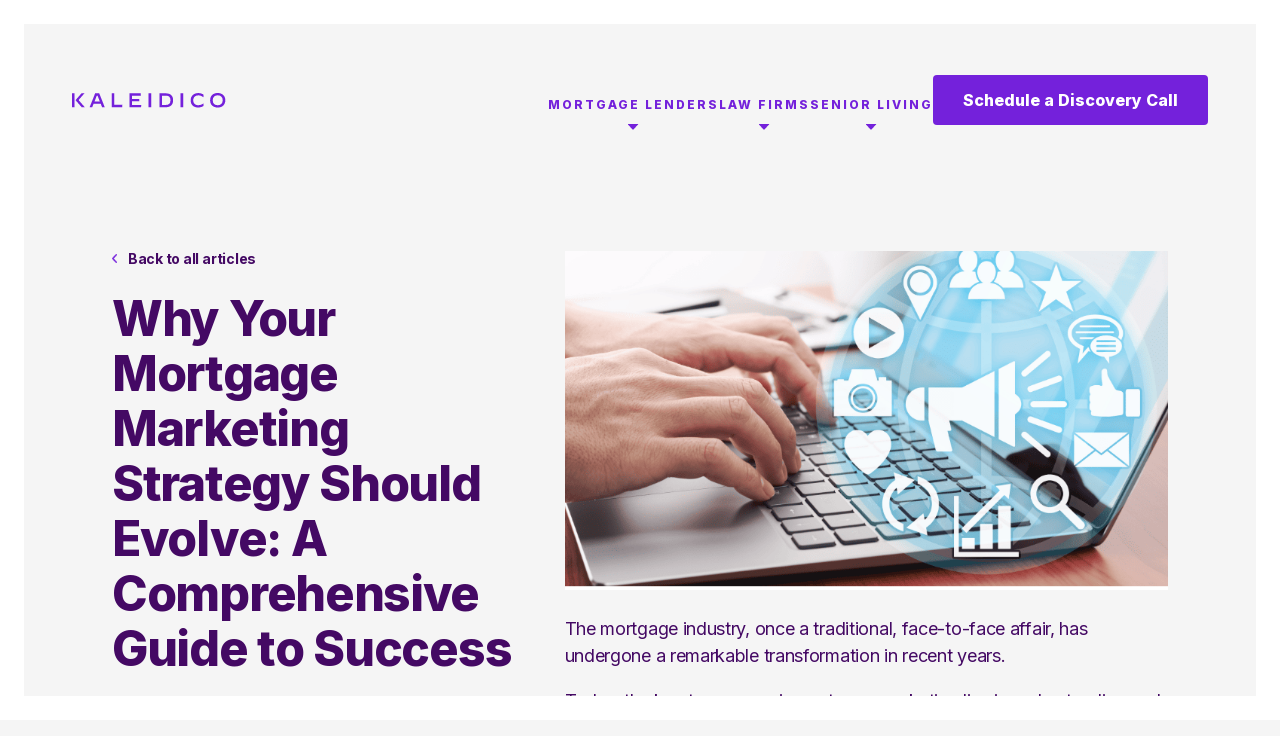

--- FILE ---
content_type: text/html; charset=UTF-8
request_url: https://kaleidico.com/2024-mortgage-marketing-strategy-guide/
body_size: 42970
content:
<!DOCTYPE html>
<html lang="en-US">

<head>
    <!-- Google Tag Manager -->
    <script>
        (function(w, d, s, l, i) {
            w[l] = w[l] || [];
            w[l].push({
                'gtm.start': new Date().getTime(),
                event: 'gtm.js'
            });
            var f = d.getElementsByTagName(s)[0],
                j = d.createElement(s),
                dl = l != 'dataLayer' ? '&l=' + l : '';
            j.async = true;
            j.src =
                'https://www.googletagmanager.com/gtm.js?id=' + i + dl;
            f.parentNode.insertBefore(j, f);
        })(window, document, 'script', 'dataLayer', 'GTM-5SDFSK');
    </script>
    <!-- End Google Tag Manager -->


    <title>Why Your Mortgage Marketing Strategy Should Evolve: A Comprehensive Guide to Success</title>
    <meta charset="UTF-8">
<script type="text/javascript">
/* <![CDATA[ */
var gform;gform||(document.addEventListener("gform_main_scripts_loaded",function(){gform.scriptsLoaded=!0}),document.addEventListener("gform/theme/scripts_loaded",function(){gform.themeScriptsLoaded=!0}),window.addEventListener("DOMContentLoaded",function(){gform.domLoaded=!0}),gform={domLoaded:!1,scriptsLoaded:!1,themeScriptsLoaded:!1,isFormEditor:()=>"function"==typeof InitializeEditor,callIfLoaded:function(o){return!(!gform.domLoaded||!gform.scriptsLoaded||!gform.themeScriptsLoaded&&!gform.isFormEditor()||(gform.isFormEditor()&&console.warn("The use of gform.initializeOnLoaded() is deprecated in the form editor context and will be removed in Gravity Forms 3.1."),o(),0))},initializeOnLoaded:function(o){gform.callIfLoaded(o)||(document.addEventListener("gform_main_scripts_loaded",()=>{gform.scriptsLoaded=!0,gform.callIfLoaded(o)}),document.addEventListener("gform/theme/scripts_loaded",()=>{gform.themeScriptsLoaded=!0,gform.callIfLoaded(o)}),window.addEventListener("DOMContentLoaded",()=>{gform.domLoaded=!0,gform.callIfLoaded(o)}))},hooks:{action:{},filter:{}},addAction:function(o,r,e,t){gform.addHook("action",o,r,e,t)},addFilter:function(o,r,e,t){gform.addHook("filter",o,r,e,t)},doAction:function(o){gform.doHook("action",o,arguments)},applyFilters:function(o){return gform.doHook("filter",o,arguments)},removeAction:function(o,r){gform.removeHook("action",o,r)},removeFilter:function(o,r,e){gform.removeHook("filter",o,r,e)},addHook:function(o,r,e,t,n){null==gform.hooks[o][r]&&(gform.hooks[o][r]=[]);var d=gform.hooks[o][r];null==n&&(n=r+"_"+d.length),gform.hooks[o][r].push({tag:n,callable:e,priority:t=null==t?10:t})},doHook:function(r,o,e){var t;if(e=Array.prototype.slice.call(e,1),null!=gform.hooks[r][o]&&((o=gform.hooks[r][o]).sort(function(o,r){return o.priority-r.priority}),o.forEach(function(o){"function"!=typeof(t=o.callable)&&(t=window[t]),"action"==r?t.apply(null,e):e[0]=t.apply(null,e)})),"filter"==r)return e[0]},removeHook:function(o,r,t,n){var e;null!=gform.hooks[o][r]&&(e=(e=gform.hooks[o][r]).filter(function(o,r,e){return!!(null!=n&&n!=o.tag||null!=t&&t!=o.priority)}),gform.hooks[o][r]=e)}});
/* ]]> */
</script>

    <meta name="viewport" content="width=device-width, initial-scale=1.0">
    <link rel="profile" href="http://gmpg.org/xfn/11">
    <link rel="apple-touch-icon" sizes="180x180" href="https://kaleidico.com/apple-touch-icon.png">
    <link rel="icon" type="image/png" sizes="32x32" href="https://kaleidico.com/favicon-32x32.png">
    <link rel="icon" type="image/png" sizes="16x16" href="https://kaleidico.com/favicon-16x16.png">
    <link rel="manifest" href="https://kaleidico.com/site.webmanifest">
    <link rel="mask-icon" href="https://kaleidico.com/safari-pinned-tab.svg" color="#009ec2">
    <meta name="msapplication-TileColor" content="#009ec2">
    <meta name="theme-color" content="#ffffff">
    <meta name='robots' content='index, follow, max-image-preview:large, max-snippet:-1, max-video-preview:-1' />
<!-- This site is tracked with the HandL UTM Grabber v3 (3.1.15) - https://www.utmgrabber.com/ --> 

	<!-- This site is optimized with the Yoast SEO plugin v26.7 - https://yoast.com/wordpress/plugins/seo/ -->
	<meta name="description" content="Master the art of converting new borrowers digitally. This comprehensive guide explores new mortgage marketing strategy in the evolving mortgage landscape." />
	<link rel="canonical" href="https://kaleidico.com/2024-mortgage-marketing-strategy-guide/" />
	<meta property="og:locale" content="en_US" />
	<meta property="og:type" content="article" />
	<meta property="og:title" content="Why Your Mortgage Marketing Strategy Should Evolve: A Comprehensive Guide to Success" />
	<meta property="og:description" content="Master the art of converting new borrowers digitally. This comprehensive guide explores new mortgage marketing strategy in the evolving mortgage landscape." />
	<meta property="og:url" content="https://kaleidico.com/2024-mortgage-marketing-strategy-guide/" />
	<meta property="og:site_name" content="Kaleidico" />
	<meta property="article:published_time" content="2024-03-12T20:16:38+00:00" />
	<meta property="article:modified_time" content="2024-10-23T07:47:26+00:00" />
	<meta property="og:image" content="https://kaleidico-media.nyc3.digitaloceanspaces.com/wp-content/uploads/20240925091603/mortgage-marketing-strategy-guide.png" />
	<meta property="og:image:width" content="800" />
	<meta property="og:image:height" content="450" />
	<meta property="og:image:type" content="image/png" />
	<meta name="author" content="Marissa Beste" />
	<meta name="twitter:card" content="summary_large_image" />
	<meta name="twitter:label1" content="Written by" />
	<meta name="twitter:data1" content="Marissa Beste" />
	<meta name="twitter:label2" content="Est. reading time" />
	<meta name="twitter:data2" content="4 minutes" />
	<script type="application/ld+json" class="yoast-schema-graph">{"@context":"https://schema.org","@graph":[{"@type":"Article","@id":"https://kaleidico.com/2024-mortgage-marketing-strategy-guide/#article","isPartOf":{"@id":"https://kaleidico.com/2024-mortgage-marketing-strategy-guide/"},"author":{"name":"Marissa Beste","@id":"https://kaleidico.com/#/schema/person/ac0bd7ba5b5df064db8a437586d44946"},"headline":"Why Your Mortgage Marketing Strategy Should Evolve: A Comprehensive Guide to Success","datePublished":"2024-03-12T20:16:38+00:00","dateModified":"2024-10-23T07:47:26+00:00","mainEntityOfPage":{"@id":"https://kaleidico.com/2024-mortgage-marketing-strategy-guide/"},"wordCount":706,"publisher":{"@id":"https://kaleidico.com/#organization"},"image":{"@id":"https://kaleidico.com/2024-mortgage-marketing-strategy-guide/#primaryimage"},"thumbnailUrl":"https://kaleidico.com/wp-content/uploads/mortgage-marketing-strategy-guide.png","articleSection":["Mortgage Marketing"],"inLanguage":"en-US"},{"@type":"WebPage","@id":"https://kaleidico.com/2024-mortgage-marketing-strategy-guide/","url":"https://kaleidico.com/2024-mortgage-marketing-strategy-guide/","name":"Why Your Mortgage Marketing Strategy Should Evolve: A Comprehensive Guide to Success","isPartOf":{"@id":"https://kaleidico.com/#website"},"primaryImageOfPage":{"@id":"https://kaleidico.com/2024-mortgage-marketing-strategy-guide/#primaryimage"},"image":{"@id":"https://kaleidico.com/2024-mortgage-marketing-strategy-guide/#primaryimage"},"thumbnailUrl":"https://kaleidico.com/wp-content/uploads/mortgage-marketing-strategy-guide.png","datePublished":"2024-03-12T20:16:38+00:00","dateModified":"2024-10-23T07:47:26+00:00","description":"Master the art of converting new borrowers digitally. This comprehensive guide explores new mortgage marketing strategy in the evolving mortgage landscape.","breadcrumb":{"@id":"https://kaleidico.com/2024-mortgage-marketing-strategy-guide/#breadcrumb"},"inLanguage":"en-US","potentialAction":[{"@type":"ReadAction","target":["https://kaleidico.com/2024-mortgage-marketing-strategy-guide/"]}]},{"@type":"ImageObject","inLanguage":"en-US","@id":"https://kaleidico.com/2024-mortgage-marketing-strategy-guide/#primaryimage","url":"https://kaleidico.com/wp-content/uploads/mortgage-marketing-strategy-guide.png","contentUrl":"https://kaleidico.com/wp-content/uploads/mortgage-marketing-strategy-guide.png","width":800,"height":450,"caption":"mortgage marketing strategy"},{"@type":"BreadcrumbList","@id":"https://kaleidico.com/2024-mortgage-marketing-strategy-guide/#breadcrumb","itemListElement":[{"@type":"ListItem","position":1,"name":"Home","item":"https://kaleidico.com/"},{"@type":"ListItem","position":2,"name":"Blog","item":"https://kaleidico.com/blog/"},{"@type":"ListItem","position":3,"name":"Why Your Mortgage Marketing Strategy Should Evolve: A Comprehensive Guide to Success"}]},{"@type":"WebSite","@id":"https://kaleidico.com/#website","url":"https://kaleidico.com/","name":"Kaleidico","description":"","publisher":{"@id":"https://kaleidico.com/#organization"},"potentialAction":[{"@type":"SearchAction","target":{"@type":"EntryPoint","urlTemplate":"https://kaleidico.com/?s={search_term_string}"},"query-input":{"@type":"PropertyValueSpecification","valueRequired":true,"valueName":"search_term_string"}}],"inLanguage":"en-US"},{"@type":"Organization","@id":"https://kaleidico.com/#organization","name":"Kaleidico","url":"https://kaleidico.com/","logo":{"@type":"ImageObject","inLanguage":"en-US","@id":"https://kaleidico.com/#/schema/logo/image/","url":"https://kaleidico.com/wp-content/uploads/logo.png","contentUrl":"https://kaleidico.com/wp-content/uploads/logo.png","width":384,"height":38,"caption":"Kaleidico"},"image":{"@id":"https://kaleidico.com/#/schema/logo/image/"}},{"@type":"Person","@id":"https://kaleidico.com/#/schema/person/ac0bd7ba5b5df064db8a437586d44946","name":"Marissa Beste","image":{"@type":"ImageObject","inLanguage":"en-US","@id":"https://kaleidico.com/#/schema/person/image/","url":"https://secure.gravatar.com/avatar/e2a495a1bdad8c304b2064a1e1faa9568cbb345161bf6a72dde08326056ac3dd?s=96&d=mm&r=g","contentUrl":"https://secure.gravatar.com/avatar/e2a495a1bdad8c304b2064a1e1faa9568cbb345161bf6a72dde08326056ac3dd?s=96&d=mm&r=g","caption":"Marissa Beste"},"description":"Marissa Beste is a freelance writer with a background in journalism, technology, marketing, and horticulture. She has worked in print and digital media, ecommerce, and direct care, with roots in the greenhouse industry. Marissa digs into all types of content for Kaleidico with a focus on marketing and mortgages.","url":"https://kaleidico.com/author/marissabeste/"}]}</script>
	<!-- / Yoast SEO plugin. -->


<link rel='dns-prefetch' href='//cdnjs.cloudflare.com' />
<link rel="alternate" type="application/rss+xml" title="Kaleidico &raquo; Feed" href="https://kaleidico.com/feed/" />
<link rel="alternate" title="oEmbed (JSON)" type="application/json+oembed" href="https://kaleidico.com/wp-json/oembed/1.0/embed?url=https%3A%2F%2Fkaleidico.com%2F2024-mortgage-marketing-strategy-guide%2F" />
<link rel="alternate" title="oEmbed (XML)" type="text/xml+oembed" href="https://kaleidico.com/wp-json/oembed/1.0/embed?url=https%3A%2F%2Fkaleidico.com%2F2024-mortgage-marketing-strategy-guide%2F&#038;format=xml" />
<style id='wp-img-auto-sizes-contain-inline-css' type='text/css'>
img:is([sizes=auto i],[sizes^="auto," i]){contain-intrinsic-size:3000px 1500px}
/*# sourceURL=wp-img-auto-sizes-contain-inline-css */
</style>
<style id='wp-block-library-inline-css' type='text/css'>
:root{--wp-block-synced-color:#7a00df;--wp-block-synced-color--rgb:122,0,223;--wp-bound-block-color:var(--wp-block-synced-color);--wp-editor-canvas-background:#ddd;--wp-admin-theme-color:#007cba;--wp-admin-theme-color--rgb:0,124,186;--wp-admin-theme-color-darker-10:#006ba1;--wp-admin-theme-color-darker-10--rgb:0,107,160.5;--wp-admin-theme-color-darker-20:#005a87;--wp-admin-theme-color-darker-20--rgb:0,90,135;--wp-admin-border-width-focus:2px}@media (min-resolution:192dpi){:root{--wp-admin-border-width-focus:1.5px}}.wp-element-button{cursor:pointer}:root .has-very-light-gray-background-color{background-color:#eee}:root .has-very-dark-gray-background-color{background-color:#313131}:root .has-very-light-gray-color{color:#eee}:root .has-very-dark-gray-color{color:#313131}:root .has-vivid-green-cyan-to-vivid-cyan-blue-gradient-background{background:linear-gradient(135deg,#00d084,#0693e3)}:root .has-purple-crush-gradient-background{background:linear-gradient(135deg,#34e2e4,#4721fb 50%,#ab1dfe)}:root .has-hazy-dawn-gradient-background{background:linear-gradient(135deg,#faaca8,#dad0ec)}:root .has-subdued-olive-gradient-background{background:linear-gradient(135deg,#fafae1,#67a671)}:root .has-atomic-cream-gradient-background{background:linear-gradient(135deg,#fdd79a,#004a59)}:root .has-nightshade-gradient-background{background:linear-gradient(135deg,#330968,#31cdcf)}:root .has-midnight-gradient-background{background:linear-gradient(135deg,#020381,#2874fc)}:root{--wp--preset--font-size--normal:16px;--wp--preset--font-size--huge:42px}.has-regular-font-size{font-size:1em}.has-larger-font-size{font-size:2.625em}.has-normal-font-size{font-size:var(--wp--preset--font-size--normal)}.has-huge-font-size{font-size:var(--wp--preset--font-size--huge)}.has-text-align-center{text-align:center}.has-text-align-left{text-align:left}.has-text-align-right{text-align:right}.has-fit-text{white-space:nowrap!important}#end-resizable-editor-section{display:none}.aligncenter{clear:both}.items-justified-left{justify-content:flex-start}.items-justified-center{justify-content:center}.items-justified-right{justify-content:flex-end}.items-justified-space-between{justify-content:space-between}.screen-reader-text{border:0;clip-path:inset(50%);height:1px;margin:-1px;overflow:hidden;padding:0;position:absolute;width:1px;word-wrap:normal!important}.screen-reader-text:focus{background-color:#ddd;clip-path:none;color:#444;display:block;font-size:1em;height:auto;left:5px;line-height:normal;padding:15px 23px 14px;text-decoration:none;top:5px;width:auto;z-index:100000}html :where(.has-border-color){border-style:solid}html :where([style*=border-top-color]){border-top-style:solid}html :where([style*=border-right-color]){border-right-style:solid}html :where([style*=border-bottom-color]){border-bottom-style:solid}html :where([style*=border-left-color]){border-left-style:solid}html :where([style*=border-width]){border-style:solid}html :where([style*=border-top-width]){border-top-style:solid}html :where([style*=border-right-width]){border-right-style:solid}html :where([style*=border-bottom-width]){border-bottom-style:solid}html :where([style*=border-left-width]){border-left-style:solid}html :where(img[class*=wp-image-]){height:auto;max-width:100%}:where(figure){margin:0 0 1em}html :where(.is-position-sticky){--wp-admin--admin-bar--position-offset:var(--wp-admin--admin-bar--height,0px)}@media screen and (max-width:600px){html :where(.is-position-sticky){--wp-admin--admin-bar--position-offset:0px}}

/*# sourceURL=wp-block-library-inline-css */
</style><style id='wp-block-heading-inline-css' type='text/css'>
h1:where(.wp-block-heading).has-background,h2:where(.wp-block-heading).has-background,h3:where(.wp-block-heading).has-background,h4:where(.wp-block-heading).has-background,h5:where(.wp-block-heading).has-background,h6:where(.wp-block-heading).has-background{padding:1.25em 2.375em}h1.has-text-align-left[style*=writing-mode]:where([style*=vertical-lr]),h1.has-text-align-right[style*=writing-mode]:where([style*=vertical-rl]),h2.has-text-align-left[style*=writing-mode]:where([style*=vertical-lr]),h2.has-text-align-right[style*=writing-mode]:where([style*=vertical-rl]),h3.has-text-align-left[style*=writing-mode]:where([style*=vertical-lr]),h3.has-text-align-right[style*=writing-mode]:where([style*=vertical-rl]),h4.has-text-align-left[style*=writing-mode]:where([style*=vertical-lr]),h4.has-text-align-right[style*=writing-mode]:where([style*=vertical-rl]),h5.has-text-align-left[style*=writing-mode]:where([style*=vertical-lr]),h5.has-text-align-right[style*=writing-mode]:where([style*=vertical-rl]),h6.has-text-align-left[style*=writing-mode]:where([style*=vertical-lr]),h6.has-text-align-right[style*=writing-mode]:where([style*=vertical-rl]){rotate:180deg}
/*# sourceURL=https://kaleidico.com/wp-includes/blocks/heading/style.min.css */
</style>
<style id='wp-block-list-inline-css' type='text/css'>
ol,ul{box-sizing:border-box}:root :where(.wp-block-list.has-background){padding:1.25em 2.375em}
/*# sourceURL=https://kaleidico.com/wp-includes/blocks/list/style.min.css */
</style>
<style id='wp-block-paragraph-inline-css' type='text/css'>
.is-small-text{font-size:.875em}.is-regular-text{font-size:1em}.is-large-text{font-size:2.25em}.is-larger-text{font-size:3em}.has-drop-cap:not(:focus):first-letter{float:left;font-size:8.4em;font-style:normal;font-weight:100;line-height:.68;margin:.05em .1em 0 0;text-transform:uppercase}body.rtl .has-drop-cap:not(:focus):first-letter{float:none;margin-left:.1em}p.has-drop-cap.has-background{overflow:hidden}:root :where(p.has-background){padding:1.25em 2.375em}:where(p.has-text-color:not(.has-link-color)) a{color:inherit}p.has-text-align-left[style*="writing-mode:vertical-lr"],p.has-text-align-right[style*="writing-mode:vertical-rl"]{rotate:180deg}
/*# sourceURL=https://kaleidico.com/wp-includes/blocks/paragraph/style.min.css */
</style>
<style id='global-styles-inline-css' type='text/css'>
:root{--wp--preset--aspect-ratio--square: 1;--wp--preset--aspect-ratio--4-3: 4/3;--wp--preset--aspect-ratio--3-4: 3/4;--wp--preset--aspect-ratio--3-2: 3/2;--wp--preset--aspect-ratio--2-3: 2/3;--wp--preset--aspect-ratio--16-9: 16/9;--wp--preset--aspect-ratio--9-16: 9/16;--wp--preset--color--black: #000000;--wp--preset--color--cyan-bluish-gray: #abb8c3;--wp--preset--color--white: #ffffff;--wp--preset--color--pale-pink: #f78da7;--wp--preset--color--vivid-red: #cf2e2e;--wp--preset--color--luminous-vivid-orange: #ff6900;--wp--preset--color--luminous-vivid-amber: #fcb900;--wp--preset--color--light-green-cyan: #7bdcb5;--wp--preset--color--vivid-green-cyan: #00d084;--wp--preset--color--pale-cyan-blue: #8ed1fc;--wp--preset--color--vivid-cyan-blue: #0693e3;--wp--preset--color--vivid-purple: #9b51e0;--wp--preset--gradient--vivid-cyan-blue-to-vivid-purple: linear-gradient(135deg,rgb(6,147,227) 0%,rgb(155,81,224) 100%);--wp--preset--gradient--light-green-cyan-to-vivid-green-cyan: linear-gradient(135deg,rgb(122,220,180) 0%,rgb(0,208,130) 100%);--wp--preset--gradient--luminous-vivid-amber-to-luminous-vivid-orange: linear-gradient(135deg,rgb(252,185,0) 0%,rgb(255,105,0) 100%);--wp--preset--gradient--luminous-vivid-orange-to-vivid-red: linear-gradient(135deg,rgb(255,105,0) 0%,rgb(207,46,46) 100%);--wp--preset--gradient--very-light-gray-to-cyan-bluish-gray: linear-gradient(135deg,rgb(238,238,238) 0%,rgb(169,184,195) 100%);--wp--preset--gradient--cool-to-warm-spectrum: linear-gradient(135deg,rgb(74,234,220) 0%,rgb(151,120,209) 20%,rgb(207,42,186) 40%,rgb(238,44,130) 60%,rgb(251,105,98) 80%,rgb(254,248,76) 100%);--wp--preset--gradient--blush-light-purple: linear-gradient(135deg,rgb(255,206,236) 0%,rgb(152,150,240) 100%);--wp--preset--gradient--blush-bordeaux: linear-gradient(135deg,rgb(254,205,165) 0%,rgb(254,45,45) 50%,rgb(107,0,62) 100%);--wp--preset--gradient--luminous-dusk: linear-gradient(135deg,rgb(255,203,112) 0%,rgb(199,81,192) 50%,rgb(65,88,208) 100%);--wp--preset--gradient--pale-ocean: linear-gradient(135deg,rgb(255,245,203) 0%,rgb(182,227,212) 50%,rgb(51,167,181) 100%);--wp--preset--gradient--electric-grass: linear-gradient(135deg,rgb(202,248,128) 0%,rgb(113,206,126) 100%);--wp--preset--gradient--midnight: linear-gradient(135deg,rgb(2,3,129) 0%,rgb(40,116,252) 100%);--wp--preset--font-size--small: 13px;--wp--preset--font-size--medium: 20px;--wp--preset--font-size--large: 36px;--wp--preset--font-size--x-large: 42px;--wp--preset--spacing--20: 0.44rem;--wp--preset--spacing--30: 0.67rem;--wp--preset--spacing--40: 1rem;--wp--preset--spacing--50: 1.5rem;--wp--preset--spacing--60: 2.25rem;--wp--preset--spacing--70: 3.38rem;--wp--preset--spacing--80: 5.06rem;--wp--preset--shadow--natural: 6px 6px 9px rgba(0, 0, 0, 0.2);--wp--preset--shadow--deep: 12px 12px 50px rgba(0, 0, 0, 0.4);--wp--preset--shadow--sharp: 6px 6px 0px rgba(0, 0, 0, 0.2);--wp--preset--shadow--outlined: 6px 6px 0px -3px rgb(255, 255, 255), 6px 6px rgb(0, 0, 0);--wp--preset--shadow--crisp: 6px 6px 0px rgb(0, 0, 0);}:where(.is-layout-flex){gap: 0.5em;}:where(.is-layout-grid){gap: 0.5em;}body .is-layout-flex{display: flex;}.is-layout-flex{flex-wrap: wrap;align-items: center;}.is-layout-flex > :is(*, div){margin: 0;}body .is-layout-grid{display: grid;}.is-layout-grid > :is(*, div){margin: 0;}:where(.wp-block-columns.is-layout-flex){gap: 2em;}:where(.wp-block-columns.is-layout-grid){gap: 2em;}:where(.wp-block-post-template.is-layout-flex){gap: 1.25em;}:where(.wp-block-post-template.is-layout-grid){gap: 1.25em;}.has-black-color{color: var(--wp--preset--color--black) !important;}.has-cyan-bluish-gray-color{color: var(--wp--preset--color--cyan-bluish-gray) !important;}.has-white-color{color: var(--wp--preset--color--white) !important;}.has-pale-pink-color{color: var(--wp--preset--color--pale-pink) !important;}.has-vivid-red-color{color: var(--wp--preset--color--vivid-red) !important;}.has-luminous-vivid-orange-color{color: var(--wp--preset--color--luminous-vivid-orange) !important;}.has-luminous-vivid-amber-color{color: var(--wp--preset--color--luminous-vivid-amber) !important;}.has-light-green-cyan-color{color: var(--wp--preset--color--light-green-cyan) !important;}.has-vivid-green-cyan-color{color: var(--wp--preset--color--vivid-green-cyan) !important;}.has-pale-cyan-blue-color{color: var(--wp--preset--color--pale-cyan-blue) !important;}.has-vivid-cyan-blue-color{color: var(--wp--preset--color--vivid-cyan-blue) !important;}.has-vivid-purple-color{color: var(--wp--preset--color--vivid-purple) !important;}.has-black-background-color{background-color: var(--wp--preset--color--black) !important;}.has-cyan-bluish-gray-background-color{background-color: var(--wp--preset--color--cyan-bluish-gray) !important;}.has-white-background-color{background-color: var(--wp--preset--color--white) !important;}.has-pale-pink-background-color{background-color: var(--wp--preset--color--pale-pink) !important;}.has-vivid-red-background-color{background-color: var(--wp--preset--color--vivid-red) !important;}.has-luminous-vivid-orange-background-color{background-color: var(--wp--preset--color--luminous-vivid-orange) !important;}.has-luminous-vivid-amber-background-color{background-color: var(--wp--preset--color--luminous-vivid-amber) !important;}.has-light-green-cyan-background-color{background-color: var(--wp--preset--color--light-green-cyan) !important;}.has-vivid-green-cyan-background-color{background-color: var(--wp--preset--color--vivid-green-cyan) !important;}.has-pale-cyan-blue-background-color{background-color: var(--wp--preset--color--pale-cyan-blue) !important;}.has-vivid-cyan-blue-background-color{background-color: var(--wp--preset--color--vivid-cyan-blue) !important;}.has-vivid-purple-background-color{background-color: var(--wp--preset--color--vivid-purple) !important;}.has-black-border-color{border-color: var(--wp--preset--color--black) !important;}.has-cyan-bluish-gray-border-color{border-color: var(--wp--preset--color--cyan-bluish-gray) !important;}.has-white-border-color{border-color: var(--wp--preset--color--white) !important;}.has-pale-pink-border-color{border-color: var(--wp--preset--color--pale-pink) !important;}.has-vivid-red-border-color{border-color: var(--wp--preset--color--vivid-red) !important;}.has-luminous-vivid-orange-border-color{border-color: var(--wp--preset--color--luminous-vivid-orange) !important;}.has-luminous-vivid-amber-border-color{border-color: var(--wp--preset--color--luminous-vivid-amber) !important;}.has-light-green-cyan-border-color{border-color: var(--wp--preset--color--light-green-cyan) !important;}.has-vivid-green-cyan-border-color{border-color: var(--wp--preset--color--vivid-green-cyan) !important;}.has-pale-cyan-blue-border-color{border-color: var(--wp--preset--color--pale-cyan-blue) !important;}.has-vivid-cyan-blue-border-color{border-color: var(--wp--preset--color--vivid-cyan-blue) !important;}.has-vivid-purple-border-color{border-color: var(--wp--preset--color--vivid-purple) !important;}.has-vivid-cyan-blue-to-vivid-purple-gradient-background{background: var(--wp--preset--gradient--vivid-cyan-blue-to-vivid-purple) !important;}.has-light-green-cyan-to-vivid-green-cyan-gradient-background{background: var(--wp--preset--gradient--light-green-cyan-to-vivid-green-cyan) !important;}.has-luminous-vivid-amber-to-luminous-vivid-orange-gradient-background{background: var(--wp--preset--gradient--luminous-vivid-amber-to-luminous-vivid-orange) !important;}.has-luminous-vivid-orange-to-vivid-red-gradient-background{background: var(--wp--preset--gradient--luminous-vivid-orange-to-vivid-red) !important;}.has-very-light-gray-to-cyan-bluish-gray-gradient-background{background: var(--wp--preset--gradient--very-light-gray-to-cyan-bluish-gray) !important;}.has-cool-to-warm-spectrum-gradient-background{background: var(--wp--preset--gradient--cool-to-warm-spectrum) !important;}.has-blush-light-purple-gradient-background{background: var(--wp--preset--gradient--blush-light-purple) !important;}.has-blush-bordeaux-gradient-background{background: var(--wp--preset--gradient--blush-bordeaux) !important;}.has-luminous-dusk-gradient-background{background: var(--wp--preset--gradient--luminous-dusk) !important;}.has-pale-ocean-gradient-background{background: var(--wp--preset--gradient--pale-ocean) !important;}.has-electric-grass-gradient-background{background: var(--wp--preset--gradient--electric-grass) !important;}.has-midnight-gradient-background{background: var(--wp--preset--gradient--midnight) !important;}.has-small-font-size{font-size: var(--wp--preset--font-size--small) !important;}.has-medium-font-size{font-size: var(--wp--preset--font-size--medium) !important;}.has-large-font-size{font-size: var(--wp--preset--font-size--large) !important;}.has-x-large-font-size{font-size: var(--wp--preset--font-size--x-large) !important;}
/*# sourceURL=global-styles-inline-css */
</style>

<style id='classic-theme-styles-inline-css' type='text/css'>
/*! This file is auto-generated */
.wp-block-button__link{color:#fff;background-color:#32373c;border-radius:9999px;box-shadow:none;text-decoration:none;padding:calc(.667em + 2px) calc(1.333em + 2px);font-size:1.125em}.wp-block-file__button{background:#32373c;color:#fff;text-decoration:none}
/*# sourceURL=/wp-includes/css/classic-themes.min.css */
</style>
<link rel='stylesheet' id='my-plugin-style-css' href='https://kaleidico.com/wp-content/plugins/gf-submission-limit-1.1.1/css/style.css?ver=6.9' type='text/css' media='all' />
<link rel='stylesheet' id='social-share-css-css' href='https://kaleidico.com/wp-content/plugins/social-share-main/social-share.css?ver=6.9' type='text/css' media='all' />
<link rel='stylesheet' id='normalizecss-css' href='//cdnjs.cloudflare.com/ajax/libs/normalize/8.0.1/normalize.min.css?ver=6.9' type='text/css' media='all' />
<link rel='stylesheet' id='bootstrapcss-css' href='//cdnjs.cloudflare.com/ajax/libs/twitter-bootstrap/4.5.2/css/bootstrap-grid.min.css?ver=6.9' type='text/css' media='all' />
<link rel='stylesheet' id='slickcss-css' href='//cdnjs.cloudflare.com/ajax/libs/slick-carousel/1.8.1/slick.min.css?ver=6.9' type='text/css' media='all' />
<link rel='stylesheet' id='slickthemecss-css' href='//cdnjs.cloudflare.com/ajax/libs/slick-carousel/1.8.1/slick-theme.min.css?ver=6.9' type='text/css' media='all' />
<link rel='stylesheet' id='fontawesomecss-css' href='//cdnjs.cloudflare.com/ajax/libs/font-awesome/6.3.0/css/all.min.css?ver=6.9' type='text/css' media='all' />
<link rel='stylesheet' id='style-css' href='https://kaleidico.com/wp-content/themes/kaleidico/style.css?ver=3.24' type='text/css' media='all' />
<script type="text/javascript" src="https://kaleidico.com/wp-includes/js/jquery/jquery.min.js?ver=3.7.1" id="jquery-core-js"></script>
<script type="text/javascript" src="https://kaleidico.com/wp-includes/js/jquery/jquery-migrate.min.js?ver=3.4.1" id="jquery-migrate-js"></script>
<script type="text/javascript" src="https://kaleidico.com/wp-content/plugins/handl-utm-grabber-v3/js/js.cookie.js?ver=6.9" id="js.cookie-js"></script>
<script type="text/javascript" id="handl-utm-grabber-js-extra">
/* <![CDATA[ */
var handl_utm = [];
var handl_utm_all_params = ["utm_source","utm_medium","utm_term","utm_content","utm_campaign","first_utm_source","first_utm_medium","first_utm_term","first_utm_content","first_utm_campaign","fbclid","msclkid","gclid","wbraid","gbraid","handl_original_ref","handl_landing_page","handl_landing_page_base","handl_ip","handl_ref","handl_url","handl_ref_domain","handl_url_base","gaclientid","organic_source","organic_source_str","user_agent","traffic_source","first_traffic_source","handlID","_fbc","_fbp"];
var handl_utm_cookie_duration = ["30","1"];
var handl_utm_append_params = ["utm_source","utm_medium","utm_term","utm_content","utm_campaign","gclid"];
var handl_utm_first_touch_params = ["utm_source","utm_medium","utm_term","utm_content","utm_campaign"];
var handl_utm_session_cookies = {"enabled":"0"};
var handl_ajax = {"ajax_url":"https://kaleidico.com/wp-admin/admin-ajax.php","fb_capi_enabled":"0","require_third_party_consent":""};
var handl_utm_custom_params = [];
var handl_utm_dyo_logic = [];
var handl_utm_predefined = [];
//# sourceURL=handl-utm-grabber-js-extra
/* ]]> */
</script>
<script type="text/javascript" src="https://kaleidico.com/wp-content/plugins/handl-utm-grabber-v3/js/handl-utm-grabber.js?ver=6.9" id="handl-utm-grabber-js"></script>
<link rel="https://api.w.org/" href="https://kaleidico.com/wp-json/" /><link rel="alternate" title="JSON" type="application/json" href="https://kaleidico.com/wp-json/wp/v2/posts/12730" /><link rel="EditURI" type="application/rsd+xml" title="RSD" href="https://kaleidico.com/xmlrpc.php?rsd" />
<meta name="generator" content="WordPress 6.9" />
<link rel='shortlink' href='https://kaleidico.com/?p=12730' />
<style>.handl-hidden{display: none}</style><style>[class^="fieldset-handl_"]{display: none}</style>		<script type="text/javascript">
				(function(c,l,a,r,i,t,y){
					c[a]=c[a]||function(){(c[a].q=c[a].q||[]).push(arguments)};t=l.createElement(r);t.async=1;
					t.src="https://www.clarity.ms/tag/"+i+"?ref=wordpress";y=l.getElementsByTagName(r)[0];y.parentNode.insertBefore(t,y);
				})(window, document, "clarity", "script", "r21oeyf9a7");
		</script>
		<link rel="icon" href="https://kaleidico.com/wp-content/uploads/favicon-150x150.jpeg" sizes="32x32" />
<link rel="icon" href="https://kaleidico.com/wp-content/uploads/favicon.jpeg" sizes="192x192" />
<link rel="apple-touch-icon" href="https://kaleidico.com/wp-content/uploads/favicon.jpeg" />
<meta name="msapplication-TileImage" content="https://kaleidico.com/wp-content/uploads/favicon.jpeg" />
</head>

<body class="wp-singular post-template-default single single-post postid-12730 single-format-standard wp-theme-kaleidico">
    <!-- Google Tag Manager (noscript) -->
    <noscript><iframe src="https://www.googletagmanager.com/ns.html?id=GTM-5SDFSK" height="0" width="0" style="display:none;visibility:hidden"></iframe></noscript>
    <!-- End Google Tag Manager (noscript) -->
<div id="wrapper">
	<header>
		<div class="container">
			<div class="row align-items-center lg-align-items-baseline">
				<div class="col-10 col-sm-4 col-lg-2">
					<div class="logo">
						<a href="https://kaleidico.com">
							<svg width="154px" height="15px" viewBox="0 0 154 15" version="1.1" xmlns="http://www.w3.org/2000/svg" xmlns:xlink="http://www.w3.org/1999/xlink">
								<title>Kaleidico</title>
								<g id="Designs" stroke="none" stroke-width="1" fill="none" fill-rule="evenodd">
									<g id="Progress-Form-1" transform="translate(-643.000000, -105.000000)" fill="#7421DB">
										<g transform="translate(643.000000, 105.000000)">
											<path d="M145.700516,0.00719141624 C150.355033,0.00719141624 153.287024,2.86037458 153.287024,7.27685765 C153.287024,11.6724324 150.355033,14.5449155 145.700516,14.5449155 C141.047608,14.5449155 138.096317,11.6933407 138.096317,7.27685765 C138.096317,2.87967458 141.047608,0.00719141624 145.700516,0.00719141624 Z M126.396336,0.0477214138 C128.654436,0.0477214138 130.457377,0.879229698 131.546219,1.71073798 L131.546219,4.30497949 L131.526919,4.30497949 C130.060119,3.29494622 128.535419,2.34442128 126.336827,2.34442128 C123.129811,2.34442128 121.248061,4.48511282 121.248061,7.31577931 C121.248061,10.1094541 123.010794,12.2067207 126.298227,12.2067207 C128.475911,12.2067207 130.079419,11.3945124 131.526919,10.3072791 L131.546219,10.3072791 L131.546219,12.9015206 C130.495977,13.6735206 128.594927,14.5050289 126.139002,14.5050289 C120.969819,14.5050289 118.632911,11.2175957 118.632911,7.33668765 C118.632911,3.43326288 121.346169,0.0477214138 126.396336,0.0477214138 Z M2.53473318,0.344619729 L2.53473318,14.2084522 L-2.30926389e-14,14.2084522 L-2.30926389e-14,0.344619729 L2.53473318,0.344619729 Z M27.258675,0.344619729 L32.7430914,14.2084522 L30.0893415,14.2084522 L28.7045666,10.6845941 L21.6327254,10.6845941 L20.2479505,14.2084522 L17.6328006,14.2084522 L23.1397336,0.344619729 L27.258675,0.344619729 Z M42.1674417,0.344619729 L42.1674417,11.871544 L50.3860245,11.871544 L50.3056078,14.2084522 L39.6311001,14.2084522 L39.6311001,0.344619729 L42.1674417,0.344619729 Z M68.7991884,0.344619729 L68.8796051,2.64131959 L59.9276223,2.64131959 L59.9276223,5.89015273 L67.2165885,5.89015273 L67.2165885,8.1675526 L59.9276223,8.1675526 L59.9276223,11.910144 L69.198055,11.910144 L69.0983384,14.2084522 L57.4121891,14.2084522 L57.4121891,0.344619729 L68.7991884,0.344619729 Z M79.1541203,0.344619729 L79.1541203,14.2084522 L76.6193871,14.2084522 L76.6193871,0.344619729 L79.1541203,0.344619729 Z M94.1236819,0.344780563 C98.5192566,0.344780563 101.094198,2.91972208 101.094198,7.25578848 C101.094198,11.5741632 98.5192566,14.2086131 94.1236819,14.2086131 L87.5279073,14.2086131 L87.5279073,0.344780563 L94.1236819,0.344780563 Z M111.129393,0.344619729 L111.129393,14.2084522 L108.59466,14.2084522 L108.59466,0.344619729 L111.129393,0.344619729 Z M12.4097384,0.343815563 L12.4097384,0.364723895 L6.58757211,7.02000683 L12.7651801,14.1883481 L12.7651801,14.2076481 L9.67557192,14.2076481 L4.4677889,8.24716509 L3.53334729,7.12454849 L4.54820556,5.98906523 L9.47774694,0.343815563 L12.4097384,0.343815563 Z M145.721425,2.30549961 C142.572308,2.30549961 140.711467,4.2065495 140.711467,7.27685765 C140.711467,10.3455575 142.533708,12.2482157 145.682825,12.2482157 C148.830333,12.2482157 150.692783,10.3455575 150.692783,7.27685765 C150.692783,4.2065495 148.870541,2.30549961 145.721425,2.30549961 Z M94.1027736,2.64148043 L90.0626405,2.64148043 L90.0626405,11.9103049 L94.1027736,11.9103049 C96.9157484,11.9103049 98.4999566,10.404905 98.4999566,7.29599682 C98.4999566,4.18708867 96.9157484,2.64148043 94.1027736,2.64148043 Z M25.5763585,2.72173625 L24.7818419,2.72173625 L22.5060503,8.46348591 L27.83285,8.46348591 L25.5763585,2.72173625 Z" id="Combined-Shape"></path>
										</g>
									</g>
								</g>
							</svg>
						</a>
					</div>
				</div>
				<div class="col-2 col-sm-8 col-lg-10 text-right">
					<div class="primary-navigation-container">
						<div class="primary-navigation">
							<div class="menu-primary-navigation-container"><ul id="menu-primary-navigation" class="menu"><li id="menu-item-11993" class="menu-item menu-item-type-custom menu-item-object-custom menu-item-has-children menu-item-11993"><a href="#">Mortgage Lenders</a>
<ul class="sub-menu">
	<li id="menu-item-15150" class="menu-item menu-item-type-post_type menu-item-object-page menu-item-15150"><a href="https://kaleidico.com/services/mortgage-lead-generation/">Mortgage Marketing</a></li>
	<li id="menu-item-11996" class="menu-item menu-item-type-custom menu-item-object-custom menu-item-11996"><a href="https://kaleidico.com/services/mortgage-websites/">Mortgage Websites</a></li>
	<li id="menu-item-11997" class="menu-item menu-item-type-custom menu-item-object-custom menu-item-11997"><a href="https://kaleidico.com/services/mortgage-lead-generation/">Mortgage Lead Generation</a></li>
	<li id="menu-item-13062" class="menu-item menu-item-type-post_type menu-item-object-page menu-item-13062"><a href="https://kaleidico.com/services/seo-for-mortgage/">SEO Services for Mortgage</a></li>
	<li id="menu-item-11998" class="menu-item menu-item-type-custom menu-item-object-custom menu-item-11998"><a href="https://kaleidico.com/services/content-marketing-for-mortgage/">Content Marketing for Mortgage</a></li>
	<li id="menu-item-11999" class="menu-item menu-item-type-custom menu-item-object-custom menu-item-11999"><a href="https://kaleidico.com/services/mortgage-email-marketing/">Email Marketing for Mortgage</a></li>
	<li id="menu-item-12507" class="menu-item menu-item-type-custom menu-item-object-custom menu-item-12507"><a href="https://kaleidico.com/category/mortgage-marketing/">Mortgage Marketing Blog</a></li>
</ul>
</li>
<li id="menu-item-12000" class="menu-item menu-item-type-custom menu-item-object-custom menu-item-has-children menu-item-12000"><a href="#">Law Firms</a>
<ul class="sub-menu">
	<li id="menu-item-15148" class="menu-item menu-item-type-post_type menu-item-object-page menu-item-15148"><a href="https://kaleidico.com/services/marketing-for-law-firms/">Marketing for Law Firms</a></li>
	<li id="menu-item-12001" class="menu-item menu-item-type-custom menu-item-object-custom menu-item-12001"><a href="https://kaleidico.com/services/law-firm-websites/">Law Firm Websites</a></li>
	<li id="menu-item-12002" class="menu-item menu-item-type-custom menu-item-object-custom menu-item-12002"><a href="https://kaleidico.com/services/law-firms-lead-generation/">Law Firms Lead Generation</a></li>
	<li id="menu-item-13285" class="menu-item menu-item-type-post_type menu-item-object-page menu-item-13285"><a href="https://kaleidico.com/services/seo-for-law-firms/">SEO for Law Firms</a></li>
	<li id="menu-item-12003" class="menu-item menu-item-type-custom menu-item-object-custom menu-item-12003"><a href="https://kaleidico.com/services/content-marketing-for-law-firms/">Content Marketing for Law Firms</a></li>
	<li id="menu-item-12004" class="menu-item menu-item-type-custom menu-item-object-custom menu-item-12004"><a href="https://kaleidico.com/services/email-marketing-for-law-firms/">Email Marketing for Law Firms</a></li>
	<li id="menu-item-12508" class="menu-item menu-item-type-custom menu-item-object-custom menu-item-12508"><a href="https://kaleidico.com/category/law-firm-marketing/">Law Firm Marketing Blog</a></li>
</ul>
</li>
<li id="menu-item-12475" class="menu-item menu-item-type-custom menu-item-object-custom menu-item-has-children menu-item-12475"><a href="#">Senior Living</a>
<ul class="sub-menu">
	<li id="menu-item-15149" class="menu-item menu-item-type-post_type menu-item-object-page menu-item-15149"><a href="https://kaleidico.com/services/senior-living-marketing/">Senior Living Marketing</a></li>
	<li id="menu-item-12500" class="menu-item menu-item-type-custom menu-item-object-custom menu-item-12500"><a href="https://kaleidico.com/services/senior-living-websites/">Senior Living Websites</a></li>
	<li id="menu-item-12501" class="menu-item menu-item-type-custom menu-item-object-custom menu-item-12501"><a href="https://kaleidico.com/services/senior-living-lead-generation/">Senior Living Lead Generation</a></li>
	<li id="menu-item-15423" class="menu-item menu-item-type-custom menu-item-object-custom menu-item-15423"><a href="https://kaleidico.com/services/seo-for-senior-living/#">SEO for Senior Living</a></li>
	<li id="menu-item-12502" class="menu-item menu-item-type-custom menu-item-object-custom menu-item-12502"><a href="https://kaleidico.com/services/content-marketing-for-senior-living/">Content Marketing for Senior Living</a></li>
	<li id="menu-item-12503" class="menu-item menu-item-type-custom menu-item-object-custom menu-item-12503"><a href="https://kaleidico.com/services/email-marketing-for-senior-living/">Email Marketing for Senior Living</a></li>
	<li id="menu-item-12509" class="menu-item menu-item-type-custom menu-item-object-custom menu-item-12509"><a href="https://kaleidico.com/category/senior-living-marketing/">Senior Living Marketing Blog</a></li>
</ul>
</li>
<li id="menu-item-12025" class="button menu-item menu-item-type-post_type menu-item-object-page menu-item-12025"><a href="https://kaleidico.com/tell-us-about-your-project/">Schedule a Discovery Call</a></li>
</ul></div>						</div>
						<div class="open-main-slideout">
							<svg width="21" height="14" viewBox="0 0 21 14" xmlns="http://www.w3.org/2000/svg">
								<path d="M0 0h21v1.75H0zm0 6.125h21v1.75H0zm8.4 6.125H21V14H8.4z" fill="#7421DB" fill-rule="evenodd" />
							</svg>
						</div>
					</div>
				</div>
			</div>
		</div>
	</header>

	<nav class="main-slideout">
		<div class="phone-nav pt-3">
			<div class="container-full">
				<div class="row">
					<div class="col-12 text-right">
						<div class="close-main-slideout pb-5">
							<svg width="24" height="23" viewBox="0 0 24 23" xmlns="http://www.w3.org/2000/svg">
								<path d="m21.723.01 1.767 1.767-9.723 9.723 9.723 9.723-1.767 1.767L12 13.267 2.277 22.99.51 21.223l9.723-9.723L.51 1.777 2.277.01 12 9.733 21.723.01z" fill="#7421DB" fill-rule="evenodd" />
							</svg>
						</div>
					</div>
				</div>
				<div class="row">
					<div class="col-12">
						<div class="mobile-menu">
							<div class="mobile-menu-navigation">
								<div id="cssmenu" class="menu-primary-navigation-container"><ul id="menu-primary-navigation-1" class="menu"><li class="menu-item menu-item-type-custom menu-item-object-custom menu-item-has-children has-sub"><a href="#"><span>Mortgage Lenders</span></a>
<ul>
	<li class="menu-item menu-item-type-post_type menu-item-object-page"><a href="https://kaleidico.com/services/mortgage-lead-generation/"><span>Mortgage Marketing</span></a></li>
	<li class="menu-item menu-item-type-custom menu-item-object-custom"><a href="https://kaleidico.com/services/mortgage-websites/"><span>Mortgage Websites</span></a></li>
	<li class="menu-item menu-item-type-custom menu-item-object-custom"><a href="https://kaleidico.com/services/mortgage-lead-generation/"><span>Mortgage Lead Generation</span></a></li>
	<li class="menu-item menu-item-type-post_type menu-item-object-page"><a href="https://kaleidico.com/services/seo-for-mortgage/"><span>SEO Services for Mortgage</span></a></li>
	<li class="menu-item menu-item-type-custom menu-item-object-custom"><a href="https://kaleidico.com/services/content-marketing-for-mortgage/"><span>Content Marketing for Mortgage</span></a></li>
	<li class="menu-item menu-item-type-custom menu-item-object-custom"><a href="https://kaleidico.com/services/mortgage-email-marketing/"><span>Email Marketing for Mortgage</span></a></li>
	<li class="menu-item menu-item-type-custom menu-item-object-custom"><a href="https://kaleidico.com/category/mortgage-marketing/"><span>Mortgage Marketing Blog</span></a></li>
</ul>
</li>
<li class="menu-item menu-item-type-custom menu-item-object-custom menu-item-has-children has-sub"><a href="#"><span>Law Firms</span></a>
<ul>
	<li class="menu-item menu-item-type-post_type menu-item-object-page"><a href="https://kaleidico.com/services/marketing-for-law-firms/"><span>Marketing for Law Firms</span></a></li>
	<li class="menu-item menu-item-type-custom menu-item-object-custom"><a href="https://kaleidico.com/services/law-firm-websites/"><span>Law Firm Websites</span></a></li>
	<li class="menu-item menu-item-type-custom menu-item-object-custom"><a href="https://kaleidico.com/services/law-firms-lead-generation/"><span>Law Firms Lead Generation</span></a></li>
	<li class="menu-item menu-item-type-post_type menu-item-object-page"><a href="https://kaleidico.com/services/seo-for-law-firms/"><span>SEO for Law Firms</span></a></li>
	<li class="menu-item menu-item-type-custom menu-item-object-custom"><a href="https://kaleidico.com/services/content-marketing-for-law-firms/"><span>Content Marketing for Law Firms</span></a></li>
	<li class="menu-item menu-item-type-custom menu-item-object-custom"><a href="https://kaleidico.com/services/email-marketing-for-law-firms/"><span>Email Marketing for Law Firms</span></a></li>
	<li class="menu-item menu-item-type-custom menu-item-object-custom"><a href="https://kaleidico.com/category/law-firm-marketing/"><span>Law Firm Marketing Blog</span></a></li>
</ul>
</li>
<li class="menu-item menu-item-type-custom menu-item-object-custom menu-item-has-children has-sub"><a href="#"><span>Senior Living</span></a>
<ul>
	<li class="menu-item menu-item-type-post_type menu-item-object-page"><a href="https://kaleidico.com/services/senior-living-marketing/"><span>Senior Living Marketing</span></a></li>
	<li class="menu-item menu-item-type-custom menu-item-object-custom"><a href="https://kaleidico.com/services/senior-living-websites/"><span>Senior Living Websites</span></a></li>
	<li class="menu-item menu-item-type-custom menu-item-object-custom"><a href="https://kaleidico.com/services/senior-living-lead-generation/"><span>Senior Living Lead Generation</span></a></li>
	<li class="menu-item menu-item-type-custom menu-item-object-custom"><a href="https://kaleidico.com/services/seo-for-senior-living/#"><span>SEO for Senior Living</span></a></li>
	<li class="menu-item menu-item-type-custom menu-item-object-custom"><a href="https://kaleidico.com/services/content-marketing-for-senior-living/"><span>Content Marketing for Senior Living</span></a></li>
	<li class="menu-item menu-item-type-custom menu-item-object-custom"><a href="https://kaleidico.com/services/email-marketing-for-senior-living/"><span>Email Marketing for Senior Living</span></a></li>
	<li class="menu-item menu-item-type-custom menu-item-object-custom"><a href="https://kaleidico.com/category/senior-living-marketing/"><span>Senior Living Marketing Blog</span></a></li>
</ul>
</li>
<li class="button menu-item menu-item-type-post_type menu-item-object-page"><a href="https://kaleidico.com/tell-us-about-your-project/"><span>Schedule a Discovery Call</span></a></li>
</ul></div>							</div>
							<div class="mobile-menu-button">
																							</div>
						</div>
					</div>
				</div>
			</div>
		</div>
		<div class="tablet-nav">
			<div class="container-large">
				<div class="row align-items-center logo-row">
					<div class="col-8">
						<div class="logo">
							<a href="https://kaleidico.com">
								<svg width="154px" height="15px" viewBox="0 0 154 15" version="1.1" xmlns="http://www.w3.org/2000/svg" xmlns:xlink="http://www.w3.org/1999/xlink">
									<title>Kaleidico</title>
									<g id="Designs" stroke="none" stroke-width="1" fill="none" fill-rule="evenodd">
										<g id="Progress-Form-1" transform="translate(-643.000000, -105.000000)" fill="#7421DB">
											<g transform="translate(643.000000, 105.000000)">
												<path d="M145.700516,0.00719141624 C150.355033,0.00719141624 153.287024,2.86037458 153.287024,7.27685765 C153.287024,11.6724324 150.355033,14.5449155 145.700516,14.5449155 C141.047608,14.5449155 138.096317,11.6933407 138.096317,7.27685765 C138.096317,2.87967458 141.047608,0.00719141624 145.700516,0.00719141624 Z M126.396336,0.0477214138 C128.654436,0.0477214138 130.457377,0.879229698 131.546219,1.71073798 L131.546219,4.30497949 L131.526919,4.30497949 C130.060119,3.29494622 128.535419,2.34442128 126.336827,2.34442128 C123.129811,2.34442128 121.248061,4.48511282 121.248061,7.31577931 C121.248061,10.1094541 123.010794,12.2067207 126.298227,12.2067207 C128.475911,12.2067207 130.079419,11.3945124 131.526919,10.3072791 L131.546219,10.3072791 L131.546219,12.9015206 C130.495977,13.6735206 128.594927,14.5050289 126.139002,14.5050289 C120.969819,14.5050289 118.632911,11.2175957 118.632911,7.33668765 C118.632911,3.43326288 121.346169,0.0477214138 126.396336,0.0477214138 Z M2.53473318,0.344619729 L2.53473318,14.2084522 L-2.30926389e-14,14.2084522 L-2.30926389e-14,0.344619729 L2.53473318,0.344619729 Z M27.258675,0.344619729 L32.7430914,14.2084522 L30.0893415,14.2084522 L28.7045666,10.6845941 L21.6327254,10.6845941 L20.2479505,14.2084522 L17.6328006,14.2084522 L23.1397336,0.344619729 L27.258675,0.344619729 Z M42.1674417,0.344619729 L42.1674417,11.871544 L50.3860245,11.871544 L50.3056078,14.2084522 L39.6311001,14.2084522 L39.6311001,0.344619729 L42.1674417,0.344619729 Z M68.7991884,0.344619729 L68.8796051,2.64131959 L59.9276223,2.64131959 L59.9276223,5.89015273 L67.2165885,5.89015273 L67.2165885,8.1675526 L59.9276223,8.1675526 L59.9276223,11.910144 L69.198055,11.910144 L69.0983384,14.2084522 L57.4121891,14.2084522 L57.4121891,0.344619729 L68.7991884,0.344619729 Z M79.1541203,0.344619729 L79.1541203,14.2084522 L76.6193871,14.2084522 L76.6193871,0.344619729 L79.1541203,0.344619729 Z M94.1236819,0.344780563 C98.5192566,0.344780563 101.094198,2.91972208 101.094198,7.25578848 C101.094198,11.5741632 98.5192566,14.2086131 94.1236819,14.2086131 L87.5279073,14.2086131 L87.5279073,0.344780563 L94.1236819,0.344780563 Z M111.129393,0.344619729 L111.129393,14.2084522 L108.59466,14.2084522 L108.59466,0.344619729 L111.129393,0.344619729 Z M12.4097384,0.343815563 L12.4097384,0.364723895 L6.58757211,7.02000683 L12.7651801,14.1883481 L12.7651801,14.2076481 L9.67557192,14.2076481 L4.4677889,8.24716509 L3.53334729,7.12454849 L4.54820556,5.98906523 L9.47774694,0.343815563 L12.4097384,0.343815563 Z M145.721425,2.30549961 C142.572308,2.30549961 140.711467,4.2065495 140.711467,7.27685765 C140.711467,10.3455575 142.533708,12.2482157 145.682825,12.2482157 C148.830333,12.2482157 150.692783,10.3455575 150.692783,7.27685765 C150.692783,4.2065495 148.870541,2.30549961 145.721425,2.30549961 Z M94.1027736,2.64148043 L90.0626405,2.64148043 L90.0626405,11.9103049 L94.1027736,11.9103049 C96.9157484,11.9103049 98.4999566,10.404905 98.4999566,7.29599682 C98.4999566,4.18708867 96.9157484,2.64148043 94.1027736,2.64148043 Z M25.5763585,2.72173625 L24.7818419,2.72173625 L22.5060503,8.46348591 L27.83285,8.46348591 L25.5763585,2.72173625 Z" id="Combined-Shape"></path>
											</g>
										</g>
									</g>
								</svg>
							</a>
						</div>
					</div>
					<div class="col-4 text-right">
						<div class="close-main-slideout">
							<svg width="24" height="23" viewBox="0 0 24 23" xmlns="http://www.w3.org/2000/svg">
								<path d="m21.723.01 1.767 1.767-9.723 9.723 9.723 9.723-1.767 1.767L12 13.267 2.277 22.99.51 21.223l9.723-9.723L.51 1.777 2.277.01 12 9.733 21.723.01z" fill="#7421DB" fill-rule="evenodd" />
							</svg>
						</div>
					</div>
				</div>
			</div>
			<div class="container-large">
				<div class="row">
					<div class="col-12 col-sm-6 col-lg-3">
						<div class="footer-hamburger-col">
							<div><div class="footer-mega-menu-col-title footer-mega-menu-col-1">For Mortgage Lenders</div><div class="menu-footer-mega-menu-column-1-navigation-container"><ul id="menu-footer-mega-menu-column-1-navigation" class="menu"><li id="menu-item-12008" class="menu-item menu-item-type-custom menu-item-object-custom menu-item-12008"><a href="https://kaleidico.com/services/mortgage-websites/">Mortgage Websites</a></li>
<li id="menu-item-12009" class="menu-item menu-item-type-custom menu-item-object-custom menu-item-12009"><a href="https://kaleidico.com/services/mortgage-lead-generation/">Mortgage Marketing</a></li>
<li id="menu-item-12010" class="menu-item menu-item-type-custom menu-item-object-custom menu-item-12010"><a href="https://kaleidico.com/services/content-marketing-for-mortgage/">Content Marketing for Mortgage</a></li>
<li id="menu-item-12011" class="menu-item menu-item-type-custom menu-item-object-custom menu-item-12011"><a href="https://kaleidico.com/services/mortgage-email-marketing/">Email Marketing for Mortgage</a></li>
</ul></div></div>						</div>
					</div>
					<div class="col-12 col-sm-6 col-lg-3 mb-5">
						<div class="footer-hamburger-col footer-hamburger-col-2">
							<div><div class="footer-mega-menu-col-title footer-mega-menu-col-2">For Law Firms</div><div class="menu-footer-mega-menu-column-2-navigation-container"><ul id="menu-footer-mega-menu-column-2-navigation" class="menu"><li id="menu-item-12012" class="menu-item menu-item-type-custom menu-item-object-custom menu-item-12012"><a href="https://kaleidico.com/services/law-firm-websites/">Law Firm Websites</a></li>
<li id="menu-item-12013" class="menu-item menu-item-type-custom menu-item-object-custom menu-item-12013"><a href="https://kaleidico.com/services/law-firms-lead-generation/">Law Firm Marketing</a></li>
<li id="menu-item-12014" class="menu-item menu-item-type-custom menu-item-object-custom menu-item-12014"><a href="https://kaleidico.com/services/content-marketing-for-law-firms/">Content Marketing for Law Firms</a></li>
<li id="menu-item-12015" class="menu-item menu-item-type-custom menu-item-object-custom menu-item-12015"><a href="https://kaleidico.com/services/email-marketing-for-law-firms/">Email Marketing for Law Firms</a></li>
</ul></div></div>						</div>
					</div>
					<div class="col-12 col-sm-6 col-lg-3">
						<div class="footer-hamburger-col footer-hamburger-col-3">
							<div><div class="footer-mega-menu-col-title footer-mega-menu-col-3">Senior Living</div><div class="menu-footer-mega-menu-column-3-navigation-container"><ul id="menu-footer-mega-menu-column-3-navigation" class="menu"><li id="menu-item-12510" class="menu-item menu-item-type-custom menu-item-object-custom menu-item-12510"><a href="https://kaleidico.com/services/senior-living-websites/">Senior Living Websites</a></li>
<li id="menu-item-12511" class="menu-item menu-item-type-custom menu-item-object-custom menu-item-12511"><a href="https://kaleidico.com/services/senior-living-lead-generation/">Senior Living Marketing</a></li>
<li id="menu-item-12512" class="menu-item menu-item-type-custom menu-item-object-custom menu-item-12512"><a href="https://kaleidico.com/services/content-marketing-for-senior-living/">Content Marketing for Senior Living</a></li>
<li id="menu-item-12513" class="menu-item menu-item-type-custom menu-item-object-custom menu-item-12513"><a href="https://kaleidico.com/services/email-marketing-for-senior-living/">Email Marketing for Senior Living</a></li>
</ul></div></div>						</div>
					</div>
					<div class="col-12 col-sm-6 col-lg-3">
						<div class="footer-hamburger-col footer-hamburger-col-3">
							<div><div class="footer-mega-menu-col-title footer-mega-menu-col-3">About</div><div class="menu-footer-mega-menu-column-4-navigation-container"><ul id="menu-footer-mega-menu-column-4-navigation" class="menu"><li id="menu-item-12643" class="menu-item menu-item-type-custom menu-item-object-custom menu-item-12643"><a href="https://kaleidico.com/about/">About us</a></li>
<li id="menu-item-12645" class="menu-item menu-item-type-custom menu-item-object-custom menu-item-12645"><a href="https://kaleidico.com/services/website-hosting-support-and-maintenance/">Support</a></li>
<li id="menu-item-12644" class="menu-item menu-item-type-custom menu-item-object-custom menu-item-12644"><a href="/tell-us-about-your-project/">Schedule a Discovery Session</a></li>
</ul></div></div>						</div>
					</div>
					<!-- <div class="col-12 col-lg-4">
						<div class="footer-hamburger-form-col">
							<div class="footer-form-title">
								Book a Discovery Session							</div>
							<div class="footer-form-description">
								Schedule a free discovery and strategy session to learn how Kaleidico can fit into your marketing strategy and begin generating leads for your loan officers or attorneys in as little as two weeks.							</div>
							<div class="footer-form">
																
                <div class='gf_browser_chrome gform_wrapper gform_legacy_markup_wrapper gform-theme--no-framework progressive-form_wrapper' data-form-theme='legacy' data-form-index='0' id='gform_wrapper_23' ><style>#gform_wrapper_23[data-form-index="0"].gform-theme,[data-parent-form="23_0"]{--gf-color-primary: #204ce5;--gf-color-primary-rgb: 32, 76, 229;--gf-color-primary-contrast: #fff;--gf-color-primary-contrast-rgb: 255, 255, 255;--gf-color-primary-darker: #001AB3;--gf-color-primary-lighter: #527EFF;--gf-color-secondary: #fff;--gf-color-secondary-rgb: 255, 255, 255;--gf-color-secondary-contrast: #112337;--gf-color-secondary-contrast-rgb: 17, 35, 55;--gf-color-secondary-darker: #F5F5F5;--gf-color-secondary-lighter: #FFFFFF;--gf-color-out-ctrl-light: rgba(17, 35, 55, 0.1);--gf-color-out-ctrl-light-rgb: 17, 35, 55;--gf-color-out-ctrl-light-darker: rgba(104, 110, 119, 0.35);--gf-color-out-ctrl-light-lighter: #F5F5F5;--gf-color-out-ctrl-dark: #585e6a;--gf-color-out-ctrl-dark-rgb: 88, 94, 106;--gf-color-out-ctrl-dark-darker: #112337;--gf-color-out-ctrl-dark-lighter: rgba(17, 35, 55, 0.65);--gf-color-in-ctrl: #fff;--gf-color-in-ctrl-rgb: 255, 255, 255;--gf-color-in-ctrl-contrast: #112337;--gf-color-in-ctrl-contrast-rgb: 17, 35, 55;--gf-color-in-ctrl-darker: #F5F5F5;--gf-color-in-ctrl-lighter: #FFFFFF;--gf-color-in-ctrl-primary: #204ce5;--gf-color-in-ctrl-primary-rgb: 32, 76, 229;--gf-color-in-ctrl-primary-contrast: #fff;--gf-color-in-ctrl-primary-contrast-rgb: 255, 255, 255;--gf-color-in-ctrl-primary-darker: #001AB3;--gf-color-in-ctrl-primary-lighter: #527EFF;--gf-color-in-ctrl-light: rgba(17, 35, 55, 0.1);--gf-color-in-ctrl-light-rgb: 17, 35, 55;--gf-color-in-ctrl-light-darker: rgba(104, 110, 119, 0.35);--gf-color-in-ctrl-light-lighter: #F5F5F5;--gf-color-in-ctrl-dark: #585e6a;--gf-color-in-ctrl-dark-rgb: 88, 94, 106;--gf-color-in-ctrl-dark-darker: #112337;--gf-color-in-ctrl-dark-lighter: rgba(17, 35, 55, 0.65);--gf-radius: 3px;--gf-font-size-secondary: 14px;--gf-font-size-tertiary: 13px;--gf-icon-ctrl-number: url("data:image/svg+xml,%3Csvg width='8' height='14' viewBox='0 0 8 14' fill='none' xmlns='http://www.w3.org/2000/svg'%3E%3Cpath fill-rule='evenodd' clip-rule='evenodd' d='M4 0C4.26522 5.96046e-08 4.51957 0.105357 4.70711 0.292893L7.70711 3.29289C8.09763 3.68342 8.09763 4.31658 7.70711 4.70711C7.31658 5.09763 6.68342 5.09763 6.29289 4.70711L4 2.41421L1.70711 4.70711C1.31658 5.09763 0.683417 5.09763 0.292893 4.70711C-0.0976311 4.31658 -0.097631 3.68342 0.292893 3.29289L3.29289 0.292893C3.48043 0.105357 3.73478 0 4 0ZM0.292893 9.29289C0.683417 8.90237 1.31658 8.90237 1.70711 9.29289L4 11.5858L6.29289 9.29289C6.68342 8.90237 7.31658 8.90237 7.70711 9.29289C8.09763 9.68342 8.09763 10.3166 7.70711 10.7071L4.70711 13.7071C4.31658 14.0976 3.68342 14.0976 3.29289 13.7071L0.292893 10.7071C-0.0976311 10.3166 -0.0976311 9.68342 0.292893 9.29289Z' fill='rgba(17, 35, 55, 0.65)'/%3E%3C/svg%3E");--gf-icon-ctrl-select: url("data:image/svg+xml,%3Csvg width='10' height='6' viewBox='0 0 10 6' fill='none' xmlns='http://www.w3.org/2000/svg'%3E%3Cpath fill-rule='evenodd' clip-rule='evenodd' d='M0.292893 0.292893C0.683417 -0.097631 1.31658 -0.097631 1.70711 0.292893L5 3.58579L8.29289 0.292893C8.68342 -0.0976311 9.31658 -0.0976311 9.70711 0.292893C10.0976 0.683417 10.0976 1.31658 9.70711 1.70711L5.70711 5.70711C5.31658 6.09763 4.68342 6.09763 4.29289 5.70711L0.292893 1.70711C-0.0976311 1.31658 -0.0976311 0.683418 0.292893 0.292893Z' fill='rgba(17, 35, 55, 0.65)'/%3E%3C/svg%3E");--gf-icon-ctrl-search: url("data:image/svg+xml,%3Csvg width='640' height='640' xmlns='http://www.w3.org/2000/svg'%3E%3Cpath d='M256 128c-70.692 0-128 57.308-128 128 0 70.691 57.308 128 128 128 70.691 0 128-57.309 128-128 0-70.692-57.309-128-128-128zM64 256c0-106.039 85.961-192 192-192s192 85.961 192 192c0 41.466-13.146 79.863-35.498 111.248l154.125 154.125c12.496 12.496 12.496 32.758 0 45.254s-32.758 12.496-45.254 0L367.248 412.502C335.862 434.854 297.467 448 256 448c-106.039 0-192-85.962-192-192z' fill='rgba(17, 35, 55, 0.65)'/%3E%3C/svg%3E");--gf-label-space-y-secondary: var(--gf-label-space-y-md-secondary);--gf-ctrl-border-color: #686e77;--gf-ctrl-size: var(--gf-ctrl-size-md);--gf-ctrl-label-color-primary: #112337;--gf-ctrl-label-color-secondary: #112337;--gf-ctrl-choice-size: var(--gf-ctrl-choice-size-md);--gf-ctrl-checkbox-check-size: var(--gf-ctrl-checkbox-check-size-md);--gf-ctrl-radio-check-size: var(--gf-ctrl-radio-check-size-md);--gf-ctrl-btn-font-size: var(--gf-ctrl-btn-font-size-md);--gf-ctrl-btn-padding-x: var(--gf-ctrl-btn-padding-x-md);--gf-ctrl-btn-size: var(--gf-ctrl-btn-size-md);--gf-ctrl-btn-border-color-secondary: #686e77;--gf-ctrl-file-btn-bg-color-hover: #EBEBEB;--gf-field-img-choice-size: var(--gf-field-img-choice-size-md);--gf-field-img-choice-card-space: var(--gf-field-img-choice-card-space-md);--gf-field-img-choice-check-ind-size: var(--gf-field-img-choice-check-ind-size-md);--gf-field-img-choice-check-ind-icon-size: var(--gf-field-img-choice-check-ind-icon-size-md);--gf-field-pg-steps-number-color: rgba(17, 35, 55, 0.8);}</style>
                        <div class='gform_heading'>
                            <p class='gform_description'></p>
                        </div><form method='post' enctype='multipart/form-data' target='gform_ajax_frame_23' id='gform_23' class='progressive-form' action='/2024-mortgage-marketing-strategy-guide/' data-formid='23' novalidate>
                        <div class='gform-body gform_body'><ul id='gform_fields_23' class='gform_fields top_label form_sublabel_below description_below validation_below'><li id="field_23_1" class="gfield gfield--type-radio gfield--type-choice gfield_contains_required field_sublabel_below gfield--no-description field_description_below hidden_label field_validation_below gfield_visibility_visible"  ><label class='gfield_label gform-field-label' >Lead Path<span class="gfield_required"><span class="gfield_required gfield_required_text">(Required)</span></span></label><div class='ginput_container ginput_container_radio'><ul class='gfield_radio' id='input_23_1'>
			<li class='gchoice gchoice_23_1_0'>
				<input name='input_1' type='radio' value='Turn-key lead generation program'  id='choice_23_1_0'    />
				<label for='choice_23_1_0' id='label_23_1_0' class='gform-field-label gform-field-label--type-inline'>Turn-key lead generation program</label>
			</li>
			<li class='gchoice gchoice_23_1_1'>
				<input name='input_1' type='radio' value='Buying leads on a per-lead basis'  id='choice_23_1_1'    />
				<label for='choice_23_1_1' id='label_23_1_1' class='gform-field-label gform-field-label--type-inline'>Buying leads on a per-lead basis</label>
			</li>
			<li class='gchoice gchoice_23_1_2'>
				<input name='input_1' type='radio' value='Web design and development'  id='choice_23_1_2'    />
				<label for='choice_23_1_2' id='label_23_1_2' class='gform-field-label gform-field-label--type-inline'>Web design &amp; development</label>
			</li>
			<li class='gchoice gchoice_23_1_3'>
				<input name='input_1' type='radio' value='Specific marketing services'  id='choice_23_1_3'    />
				<label for='choice_23_1_3' id='label_23_1_3' class='gform-field-label gform-field-label--type-inline'>Specific marketing services</label>
			</li>
			<li class='gchoice gchoice_23_1_4'>
				<input name='input_1' type='radio' value='Not sure yet'  id='choice_23_1_4'    />
				<label for='choice_23_1_4' id='label_23_1_4' class='gform-field-label gform-field-label--type-inline'>Not sure yet</label>
			</li></ul></div></li><li id="field_23_2" class="gfield gfield--type-hidden gfield--width-full gform_hidden field_sublabel_below gfield--no-description field_description_below field_validation_below gfield_visibility_visible"  ><div class='ginput_container ginput_container_text'><input name='input_2' id='input_23_2' type='hidden' class='gform_hidden'  aria-invalid="false" value='' /></div></li><li id="field_23_3" class="gfield gfield--type-hidden gfield--width-full gform_hidden field_sublabel_below gfield--no-description field_description_below field_validation_below gfield_visibility_visible"  ><div class='ginput_container ginput_container_text'><input name='input_3' id='input_23_3' type='hidden' class='gform_hidden'  aria-invalid="false" value='https://kaleidico.com/2024-mortgage-marketing-strategy-guide/' /></div></li><li id="field_23_4" class="gfield gfield--type-hidden gform_hidden field_sublabel_below gfield--no-description field_description_below field_validation_below gfield_visibility_visible"  ><div class='ginput_container ginput_container_text'><input name='input_4' id='input_23_4' type='hidden' class='gform_hidden'  aria-invalid="false" value='' /></div></li><li id="field_23_5" class="gfield gfield--type-hidden gform_hidden field_sublabel_below gfield--no-description field_description_below field_validation_below gfield_visibility_visible"  ><div class='ginput_container ginput_container_text'><input name='input_5' id='input_23_5' type='hidden' class='gform_hidden'  aria-invalid="false" value='' /></div></li><li id="field_23_6" class="gfield gfield--type-hidden gform_hidden field_sublabel_below gfield--no-description field_description_below field_validation_below gfield_visibility_visible"  ><div class='ginput_container ginput_container_text'><input name='input_6' id='input_23_6' type='hidden' class='gform_hidden'  aria-invalid="false" value='' /></div></li><li id="field_23_7" class="gfield gfield--type-hidden gform_hidden field_sublabel_below gfield--no-description field_description_below field_validation_below gfield_visibility_visible"  ><div class='ginput_container ginput_container_text'><input name='input_7' id='input_23_7' type='hidden' class='gform_hidden'  aria-invalid="false" value='' /></div></li><li id="field_23_8" class="gfield gfield--type-hidden gform_hidden field_sublabel_below gfield--no-description field_description_below field_validation_below gfield_visibility_visible"  ><div class='ginput_container ginput_container_text'><input name='input_8' id='input_23_8' type='hidden' class='gform_hidden'  aria-invalid="false" value='' /></div></li><li id="field_23_9" class="gfield gfield--type-hidden gform_hidden field_sublabel_below gfield--no-description field_description_below field_validation_below gfield_visibility_visible"  ><div class='ginput_container ginput_container_text'><input name='input_9' id='input_23_9' type='hidden' class='gform_hidden'  aria-invalid="false" value='' /></div></li><li id="field_23_10" class="gfield gfield--type-hidden gform_hidden field_sublabel_below gfield--no-description field_description_below field_validation_below gfield_visibility_visible"  ><div class='ginput_container ginput_container_text'><input name='input_10' id='input_23_10' type='hidden' class='gform_hidden'  aria-invalid="false" value='' /></div></li><li id="field_23_11" class="gfield gfield--type-hidden gform_hidden field_sublabel_below gfield--no-description field_description_below field_validation_below gfield_visibility_visible"  ><div class='ginput_container ginput_container_text'><input name='input_11' id='input_23_11' type='hidden' class='gform_hidden'  aria-invalid="false" value='' /></div></li><li id="field_23_12" class="gfield gfield--type-hidden gform_hidden field_sublabel_below gfield--no-description field_description_below field_validation_below gfield_visibility_visible"  ><div class='ginput_container ginput_container_text'><input name='input_12' id='input_23_12' type='hidden' class='gform_hidden'  aria-invalid="false" value='' /></div></li><li id="field_23_13" class="gfield gfield--type-hidden gform_hidden field_sublabel_below gfield--no-description field_description_below field_validation_below gfield_visibility_visible"  ><div class='ginput_container ginput_container_text'><input name='input_13' id='input_23_13' type='hidden' class='gform_hidden'  aria-invalid="false" value='' /></div></li><li id="field_23_14" class="gfield gfield--type-hidden gform_hidden field_sublabel_below gfield--no-description field_description_below field_validation_below gfield_visibility_visible"  ><div class='ginput_container ginput_container_text'><input name='input_14' id='input_23_14' type='hidden' class='gform_hidden'  aria-invalid="false" value='' /></div></li><li id="field_23_15" class="gfield gfield--type-hidden gform_hidden field_sublabel_below gfield--no-description field_description_below field_validation_below gfield_visibility_visible"  ><div class='ginput_container ginput_container_text'><input name='input_15' id='input_23_15' type='hidden' class='gform_hidden'  aria-invalid="false" value='' /></div></li><li id="field_23_16" class="gfield gfield--type-hidden gform_hidden field_sublabel_below gfield--no-description field_description_below field_validation_below gfield_visibility_visible"  ><div class='ginput_container ginput_container_text'><input name='input_16' id='input_23_16' type='hidden' class='gform_hidden'  aria-invalid="false" value='' /></div></li><li id="field_23_17" class="gfield gfield--type-hidden gform_hidden field_sublabel_below gfield--no-description field_description_below field_validation_below gfield_visibility_visible"  ><div class='ginput_container ginput_container_text'><input name='input_17' id='input_23_17' type='hidden' class='gform_hidden'  aria-invalid="false" value='' /></div></li><li id="field_23_18" class="gfield gfield--type-hidden gform_hidden field_sublabel_below gfield--no-description field_description_below field_validation_below gfield_visibility_visible"  ><div class='ginput_container ginput_container_text'><input name='input_18' id='input_23_18' type='hidden' class='gform_hidden'  aria-invalid="false" value='https://kaleidico.com/2024-mortgage-marketing-strategy-guide/' /></div></li><li id="field_23_19" class="gfield gfield--type-hidden gform_hidden field_sublabel_below gfield--no-description field_description_below field_validation_below gfield_visibility_visible"  ><div class='ginput_container ginput_container_text'><input name='input_19' id='input_23_19' type='hidden' class='gform_hidden'  aria-invalid="false" value='18.191.60.117' /></div></li><li id="field_23_20" class="gfield gfield--type-hidden gform_hidden field_sublabel_below gfield--no-description field_description_below field_validation_below gfield_visibility_visible"  ><div class='ginput_container ginput_container_text'><input name='input_20' id='input_23_20' type='hidden' class='gform_hidden'  aria-invalid="false" value='' /></div></li><li id="field_23_21" class="gfield gfield--type-hidden gform_hidden field_sublabel_below gfield--no-description field_description_below field_validation_below gfield_visibility_visible"  ><div class='ginput_container ginput_container_text'><input name='input_21' id='input_23_21' type='hidden' class='gform_hidden'  aria-invalid="false" value='https://kaleidico.com/2024-mortgage-marketing-strategy-guide/' /></div></li><li id="field_23_22" class="gfield gfield--type-hidden gform_hidden field_sublabel_below gfield--no-description field_description_below field_validation_below gfield_visibility_visible"  ><div class='ginput_container ginput_container_text'><input name='input_22' id='input_23_22' type='hidden' class='gform_hidden'  aria-invalid="false" value='' /></div></li><li id="field_23_23" class="gfield gfield--type-hidden gform_hidden field_sublabel_below gfield--no-description field_description_below field_validation_below gfield_visibility_visible"  ><div class='ginput_container ginput_container_text'><input name='input_23' id='input_23_23' type='hidden' class='gform_hidden'  aria-invalid="false" value='https://kaleidico.com/2024-mortgage-marketing-strategy-guide/' /></div></li><li id="field_23_24" class="gfield gfield--type-hidden gform_hidden field_sublabel_below gfield--no-description field_description_below field_validation_below gfield_visibility_visible"  ><div class='ginput_container ginput_container_text'><input name='input_24' id='input_23_24' type='hidden' class='gform_hidden'  aria-invalid="false" value='' /></div></li><li id="field_23_25" class="gfield gfield--type-hidden gform_hidden field_sublabel_below gfield--no-description field_description_below field_validation_below gfield_visibility_visible"  ><div class='ginput_container ginput_container_text'><input name='input_25' id='input_23_25' type='hidden' class='gform_hidden'  aria-invalid="false" value='' /></div></li><li id="field_23_26" class="gfield gfield--type-hidden gform_hidden field_sublabel_below gfield--no-description field_description_below field_validation_below gfield_visibility_visible"  ><div class='ginput_container ginput_container_text'><input name='input_26' id='input_23_26' type='hidden' class='gform_hidden'  aria-invalid="false" value='' /></div></li><li id="field_23_27" class="gfield gfield--type-hidden gform_hidden field_sublabel_below gfield--no-description field_description_below field_validation_below gfield_visibility_visible"  ><div class='ginput_container ginput_container_text'><input name='input_27' id='input_23_27' type='hidden' class='gform_hidden'  aria-invalid="false" value='Mozilla/5.0 (Macintosh; Intel Mac OS X 10_15_7) AppleWebKit/537.36 (KHTML, like Gecko) Chrome/131.0.0.0 Safari/537.36; ClaudeBot/1.0; +claudebot@anthropic.com)' /></div></li><li id="field_23_28" class="gfield gfield--type-hidden gform_hidden field_sublabel_below gfield--no-description field_description_below field_validation_below gfield_visibility_visible"  ><div class='ginput_container ginput_container_text'><input name='input_28' id='input_23_28' type='hidden' class='gform_hidden'  aria-invalid="false" value='' /></div></li><li id="field_23_29" class="gfield gfield--type-hidden gform_hidden field_sublabel_below gfield--no-description field_description_below field_validation_below gfield_visibility_visible"  ><div class='ginput_container ginput_container_text'><input name='input_29' id='input_23_29' type='hidden' class='gform_hidden'  aria-invalid="false" value='' /></div></li><li id="field_23_30" class="gfield gfield--type-hidden gform_hidden field_sublabel_below gfield--no-description field_description_below field_validation_below gfield_visibility_visible"  ><div class='ginput_container ginput_container_text'><input name='input_30' id='input_23_30' type='hidden' class='gform_hidden'  aria-invalid="false" value='' /></div></li></ul></div>
        <div class='gform-footer gform_footer top_label'> <button class='btn submit-button' id='gform_submit_button_23'>Continue</button> <input type='hidden' name='gform_ajax' value='form_id=23&amp;title=&amp;description=1&amp;tabindex=0&amp;theme=legacy&amp;styles=[]&amp;hash=c4c05505dcaa9c2923389eff8f950c97' />
            <input type='hidden' class='gform_hidden' name='gform_submission_method' data-js='gform_submission_method_23' value='iframe' />
            <input type='hidden' class='gform_hidden' name='gform_theme' data-js='gform_theme_23' id='gform_theme_23' value='legacy' />
            <input type='hidden' class='gform_hidden' name='gform_style_settings' data-js='gform_style_settings_23' id='gform_style_settings_23' value='[]' />
            <input type='hidden' class='gform_hidden' name='is_submit_23' value='1' />
            <input type='hidden' class='gform_hidden' name='gform_submit' value='23' />
            
            <input type='hidden' class='gform_hidden' name='gform_unique_id' value='' />
            <input type='hidden' class='gform_hidden' name='state_23' value='[base64]' />
            <input type='hidden' autocomplete='off' class='gform_hidden' name='gform_target_page_number_23' id='gform_target_page_number_23' value='0' />
            <input type='hidden' autocomplete='off' class='gform_hidden' name='gform_source_page_number_23' id='gform_source_page_number_23' value='1' />
            <input type='hidden' name='gform_field_values' value='' />
            
        </div>
                        </form>
                        </div>
		                <iframe style='display:none;width:0px;height:0px;' src='about:blank' name='gform_ajax_frame_23' id='gform_ajax_frame_23' title='This iframe contains the logic required to handle Ajax powered Gravity Forms.'></iframe>
		                <script type="text/javascript">
/* <![CDATA[ */
 gform.initializeOnLoaded( function() {gformInitSpinner( 23, 'https://kaleidico.com/wp-content/themes/kaleidico/img/spinner.svg', true );jQuery('#gform_ajax_frame_23').on('load',function(){var contents = jQuery(this).contents().find('*').html();var is_postback = contents.indexOf('GF_AJAX_POSTBACK') >= 0;if(!is_postback){return;}var form_content = jQuery(this).contents().find('#gform_wrapper_23');var is_confirmation = jQuery(this).contents().find('#gform_confirmation_wrapper_23').length > 0;var is_redirect = contents.indexOf('gformRedirect(){') >= 0;var is_form = form_content.length > 0 && ! is_redirect && ! is_confirmation;var mt = parseInt(jQuery('html').css('margin-top'), 10) + parseInt(jQuery('body').css('margin-top'), 10) + 100;if(is_form){jQuery('#gform_wrapper_23').html(form_content.html());if(form_content.hasClass('gform_validation_error')){jQuery('#gform_wrapper_23').addClass('gform_validation_error');} else {jQuery('#gform_wrapper_23').removeClass('gform_validation_error');}setTimeout( function() { /* delay the scroll by 50 milliseconds to fix a bug in chrome */  }, 50 );if(window['gformInitDatepicker']) {gformInitDatepicker();}if(window['gformInitPriceFields']) {gformInitPriceFields();}var current_page = jQuery('#gform_source_page_number_23').val();gformInitSpinner( 23, 'https://kaleidico.com/wp-content/themes/kaleidico/img/spinner.svg', true );jQuery(document).trigger('gform_page_loaded', [23, current_page]);window['gf_submitting_23'] = false;}else if(!is_redirect){var confirmation_content = jQuery(this).contents().find('.GF_AJAX_POSTBACK').html();if(!confirmation_content){confirmation_content = contents;}jQuery('#gform_wrapper_23').replaceWith(confirmation_content);jQuery(document).trigger('gform_confirmation_loaded', [23]);window['gf_submitting_23'] = false;wp.a11y.speak(jQuery('#gform_confirmation_message_23').text());}else{jQuery('#gform_23').append(contents);if(window['gformRedirect']) {gformRedirect();}}jQuery(document).trigger("gform_pre_post_render", [{ formId: "23", currentPage: "current_page", abort: function() { this.preventDefault(); } }]);        if (event && event.defaultPrevented) {                return;        }        const gformWrapperDiv = document.getElementById( "gform_wrapper_23" );        if ( gformWrapperDiv ) {            const visibilitySpan = document.createElement( "span" );            visibilitySpan.id = "gform_visibility_test_23";            gformWrapperDiv.insertAdjacentElement( "afterend", visibilitySpan );        }        const visibilityTestDiv = document.getElementById( "gform_visibility_test_23" );        let postRenderFired = false;        function triggerPostRender() {            if ( postRenderFired ) {                return;            }            postRenderFired = true;            gform.core.triggerPostRenderEvents( 23, current_page );            if ( visibilityTestDiv ) {                visibilityTestDiv.parentNode.removeChild( visibilityTestDiv );            }        }        function debounce( func, wait, immediate ) {            var timeout;            return function() {                var context = this, args = arguments;                var later = function() {                    timeout = null;                    if ( !immediate ) func.apply( context, args );                };                var callNow = immediate && !timeout;                clearTimeout( timeout );                timeout = setTimeout( later, wait );                if ( callNow ) func.apply( context, args );            };        }        const debouncedTriggerPostRender = debounce( function() {            triggerPostRender();        }, 200 );        if ( visibilityTestDiv && visibilityTestDiv.offsetParent === null ) {            const observer = new MutationObserver( ( mutations ) => {                mutations.forEach( ( mutation ) => {                    if ( mutation.type === 'attributes' && visibilityTestDiv.offsetParent !== null ) {                        debouncedTriggerPostRender();                        observer.disconnect();                    }                });            });            observer.observe( document.body, {                attributes: true,                childList: false,                subtree: true,                attributeFilter: [ 'style', 'class' ],            });        } else {            triggerPostRender();        }    } );} ); 
/* ]]> */
</script>

    <script>
        jQuery( document ).ready(function() {
        setTimeout(() => { Cookies.get("utm_source") ? jQuery('[id="input_23_4"]').val(decodeURIComponent(sanitizeInput(Cookies.get("utm_source")) ?? '')) : '';
Cookies.get("utm_medium") ? jQuery('[id="input_23_5"]').val(decodeURIComponent(sanitizeInput(Cookies.get("utm_medium")) ?? '')) : '';
Cookies.get("utm_term") ? jQuery('[id="input_23_6"]').val(decodeURIComponent(sanitizeInput(Cookies.get("utm_term")) ?? '')) : '';
Cookies.get("utm_content") ? jQuery('[id="input_23_7"]').val(decodeURIComponent(sanitizeInput(Cookies.get("utm_content")) ?? '')) : '';
Cookies.get("utm_campaign") ? jQuery('[id="input_23_8"]').val(decodeURIComponent(sanitizeInput(Cookies.get("utm_campaign")) ?? '')) : '';
Cookies.get("first_utm_source") ? jQuery('[id="input_23_9"]').val(decodeURIComponent(sanitizeInput(Cookies.get("first_utm_source")) ?? '')) : '';
Cookies.get("first_utm_medium") ? jQuery('[id="input_23_10"]').val(decodeURIComponent(sanitizeInput(Cookies.get("first_utm_medium")) ?? '')) : '';
Cookies.get("first_utm_term") ? jQuery('[id="input_23_11"]').val(decodeURIComponent(sanitizeInput(Cookies.get("first_utm_term")) ?? '')) : '';
Cookies.get("first_utm_content") ? jQuery('[id="input_23_12"]').val(decodeURIComponent(sanitizeInput(Cookies.get("first_utm_content")) ?? '')) : '';
Cookies.get("first_utm_campaign") ? jQuery('[id="input_23_13"]').val(decodeURIComponent(sanitizeInput(Cookies.get("first_utm_campaign")) ?? '')) : '';
Cookies.get("fbclid") ? jQuery('[id="input_23_14"]').val(decodeURIComponent(sanitizeInput(Cookies.get("fbclid")) ?? '')) : '';
Cookies.get("msclkid") ? jQuery('[id="input_23_15"]').val(decodeURIComponent(sanitizeInput(Cookies.get("msclkid")) ?? '')) : '';
Cookies.get("gclid") ? jQuery('[id="input_23_16"]').val(decodeURIComponent(sanitizeInput(Cookies.get("gclid")) ?? '')) : '';
Cookies.get("handl_original_ref") ? jQuery('[id="input_23_17"]').val(decodeURIComponent(sanitizeInput(Cookies.get("handl_original_ref")) ?? '')) : '';
Cookies.get("handl_landing_page") ? jQuery('[id="input_23_18"]').val(decodeURIComponent(sanitizeInput(Cookies.get("handl_landing_page")) ?? '')) : '';
Cookies.get("handl_ip") ? jQuery('[id="input_23_19"]').val(decodeURIComponent(sanitizeInput(Cookies.get("handl_ip")) ?? '')) : '';
Cookies.get("handl_ref") ? jQuery('[id="input_23_20"]').val(decodeURIComponent(sanitizeInput(Cookies.get("handl_ref")) ?? '')) : '';
Cookies.get("handl_url") ? jQuery('[id="input_23_21"]').val(decodeURIComponent(sanitizeInput(Cookies.get("handl_url")) ?? '')) : '';
Cookies.get("handl_ref_domain") ? jQuery('[id="input_23_22"]').val(decodeURIComponent(sanitizeInput(Cookies.get("handl_ref_domain")) ?? '')) : '';
Cookies.get("handl_url_base") ? jQuery('[id="input_23_23"]').val(decodeURIComponent(sanitizeInput(Cookies.get("handl_url_base")) ?? '')) : '';
Cookies.get("gaclientid") ? jQuery('[id="input_23_24"]').val(decodeURIComponent(sanitizeInput(Cookies.get("gaclientid")) ?? '')) : '';
Cookies.get("organic_source") ? jQuery('[id="input_23_25"]').val(decodeURIComponent(sanitizeInput(Cookies.get("organic_source")) ?? '')) : '';
Cookies.get("organic_source_str") ? jQuery('[id="input_23_26"]').val(decodeURIComponent(sanitizeInput(Cookies.get("organic_source_str")) ?? '')) : '';
Cookies.get("user_agent") ? jQuery('[id="input_23_27"]').val(decodeURIComponent(sanitizeInput(Cookies.get("user_agent")) ?? '')) : '';
Cookies.get("traffic_source") ? jQuery('[id="input_23_28"]').val(decodeURIComponent(sanitizeInput(Cookies.get("traffic_source")) ?? '')) : '';
Cookies.get("first_traffic_source") ? jQuery('[id="input_23_29"]').val(decodeURIComponent(sanitizeInput(Cookies.get("first_traffic_source")) ?? '')) : '';
Cookies.get("handlID") ? jQuery('[id="input_23_30"]').val(decodeURIComponent(sanitizeInput(Cookies.get("handlID")) ?? '')) : '';
 }, 1000);
        })
    </script>
    							</div>
						</div>
					</div> -->
				</div>
			</div>
		</div>
	</nav>
                        <main class="single-main">
            <div class="container">
                <div class="row">
                    <div class="col-12 col-md-5">
                        <aside class="single-sidebar">
                            <div class="single-sidebar-breadcrumb">
                                <a href="https://kaleidico.com/blog/"><img src="https://kaleidico.com/wp-content/themes/kaleidico/img/left-arrow-purple.png" alt="Back Arrow"> Back to all articles</a>
                            </div>
                            <h1 class="single-sidebar-title">
                                Why Your Mortgage Marketing Strategy Should Evolve: A Comprehensive Guide to Success                            </h1>
                            <div class="single-sidebar-indentation">
                                <div class="single-sidebar-date">
                                    Posted on March 12, 2024                                </div>
                                <div class="single-sidebar-word-count">
                                    4 Min. Read
                                </div>
                                <div class="single-sidebar-social">
                                    <div class="social-icons"><a target="_blank" href="https://www.facebook.com/sharer/sharer.php?u=https://kaleidico.com/2024-mortgage-marketing-strategy-guide/">
                          <svg width="20" height="20" xmlns="http://www.w3.org/2000/svg" viewBox="0 0 512 512">
                              <path d="M512 256C512 114.6 397.4 0 256 0S0 114.6 0 256C0 376 82.7 476.8 194.2 504.5V334.2H141.4V256h52.8V222.3c0-87.1 39.4-127.5 125-127.5 16.2 0 44.2 3.2 55.7 6.4V172c-6-.6-16.5-1-29.6-1-42 0-58.2 15.9-58.2 57.2V256h83.6l-14.4 78.2H287V510.1C413.8 494.8 512 386.9 512 256z"/>
                          </svg>
                       </a><a target="_blank" href="https://twitter.com/intent/tweet?url=https://kaleidico.com/2024-mortgage-marketing-strategy-guide/&text=Why Your Mortgage Marketing Strategy Should Evolve: A Comprehensive Guide to Success">
                          <svg width="20" height="20" xmlns="http://www.w3.org/2000/svg" viewBox="0 0 512 512">
                              <path d="M389.2 48h70.6L305.6 224.2 487 464H345L233.7 318.6 106.5 464H35.8L200.7 275.5 26.8 48H172.4L272.9 180.9 389.2 48zM364.4 421.8h39.1L151.1 88h-42L364.4 421.8z"/>
                          </svg>
                       </a><a target="_blank" href="https://www.linkedin.com/shareArticle?mini=true&url=https://kaleidico.com/2024-mortgage-marketing-strategy-guide/">
                          <svg width="20" height="20" xmlns="http://www.w3.org/2000/svg" viewBox="0 0 448 512">
                              <path d="M416 32H31.9C14.3 32 0 46.5 0 64.3v383.4C0 465.5 14.3 480 31.9 480H416c17.6 0 32-14.5 32-32.3V64.3c0-17.8-14.4-32.3-32-32.3zM135.4 416H69V202.2h66.5V416zm-33.2-243c-21.3 0-38.5-17.3-38.5-38.5S80.9 96 102.2 96c21.2 0 38.5 17.3 38.5 38.5 0 21.3-17.2 38.5-38.5 38.5zm282.1 243h-66.4V312c0-24.8-.5-56.7-34.5-56.7-34.6 0-39.9 27-39.9 54.9V416h-66.4V202.2h63.7v29.2h.9c8.9-16.8 30.6-34.5 62.9-34.5 67.2 0 79.7 44.3 79.7 101.9V416z"/>
                          </svg>
                       </a><a href="mailto:?subject=Why Your Mortgage Marketing Strategy Should Evolve: A Comprehensive Guide to Success&body=Check%20out%20this%20article:%20https://kaleidico.com/2024-mortgage-marketing-strategy-guide/">
<svg fill="#000000" height="20px" width="20px" version="1.1" id="Capa_1" xmlns="http://www.w3.org/2000/svg" xmlns:xlink="http://www.w3.org/1999/xlink" 
	 viewBox="0 0 75.294 75.294" xml:space="preserve">
<g>
	<path d="M66.097,12.089h-56.9C4.126,12.089,0,16.215,0,21.286v32.722c0,5.071,4.126,9.197,9.197,9.197h56.9
		c5.071,0,9.197-4.126,9.197-9.197V21.287C75.295,16.215,71.169,12.089,66.097,12.089z M61.603,18.089L37.647,33.523L13.691,18.089
		H61.603z M66.097,57.206h-56.9C7.434,57.206,6,55.771,6,54.009V21.457l29.796,19.16c0.04,0.025,0.083,0.042,0.124,0.065
		c0.043,0.024,0.087,0.047,0.131,0.069c0.231,0.119,0.469,0.215,0.712,0.278c0.025,0.007,0.05,0.01,0.075,0.016
		c0.267,0.063,0.537,0.102,0.807,0.102c0.001,0,0.002,0,0.002,0c0.002,0,0.003,0,0.004,0c0.27,0,0.54-0.038,0.807-0.102
		c0.025-0.006,0.05-0.009,0.075-0.016c0.243-0.063,0.48-0.159,0.712-0.278c0.044-0.022,0.088-0.045,0.131-0.069
		c0.041-0.023,0.084-0.04,0.124-0.065l29.796-19.16v32.551C69.295,55.771,67.86,57.206,66.097,57.206z"/>
</g>
</svg>
                           </a></div>                                </div>
                                                                    <div class="single-sidebar-author">
                                        <div class="single-sidebar-author-photo">
                                            <a href="https://kaleidico.com/author/marissabeste/">
                                                <img src="https://kaleidico.com/wp-content/uploads/MarissaBeste.jpg" alt="Marissa Beste">
                                            </a>
                                        </div>
                                        <div class="single-sidebar-author-name-position">
                                            <div class="single-sidebar-author-name">
<!--                                                 <a href="https://kaleidico.com/author/marissabeste/">
                                                    Marissa Beste                                                </a> -->
												<a href="https://kaleidico.com/author/marissabeste/">
    Marissa Beste</a>

												
                                            </div>
                                            <div class="single-sidebar-author-position">
                                                                                            </div>
                                        </div>
                                    </div>
                                                            </div>
                            <div class="single-sidebar-subscribe">
                                <div class="toggle-subscribe-window">
                                    <div class="subscribe-at-symbol">
                                        <img src="https://kaleidico.com/wp-content/themes/kaleidico/img/paper-plane-symbol.png" srcset="https://kaleidico.com/wp-content/themes/kaleidico/img/paper-plane-symbol@2x.png 2x, https://kaleidico.com/wp-content/themes/kaleidico/img/paper-plane-symbol@3x.png 3x, " alt="Subscribe at Symbol">
                                    </div>
                                    <div class="subscribe-text">
                                        Subscribe to our newsletter <span class="right-arrow">→</span>
                                    </div>
                                </div>
                            </div>
                        </aside>
                    </div>
                    <div class="col-12 col-md-7">
                        <article class="single-article">
                                                            <div class="single-featured-image">
                                    <img src="https://kaleidico.com/wp-content/uploads/mortgage-marketing-strategy-guide.png" alt="Why Your Mortgage Marketing Strategy Should Evolve: A Comprehensive Guide to Success Feature Image">
                                </div>
                                                                                    <div class="single-article-content">
                                						<nav class="article-toc">
				<h2 style="
            font-size: 12px;
            letter-spacing: 2px;
            font-weight: 800;
            color: #7421db;
            text-transform: uppercase;
            margin: 0 0 26px 0;
            line-height: 19px;
        ">What's in this article?</h2>

														<div class="article-toc-row row">
						<div class="article-toc-title col-7 col-md-8 col-lg-9">
							The ever-evolving landscape of mortgage marketing						</div>
						<div class="article-toc-link col-5 col-md-4 col-lg-3 text-right">
							<a href="#the-ever-evolving-landscape-of-mortgage-marketing"><span class="jump">Jump</span> <span class="article-toc-link-arrow">↓</span></a>
						</div>
					</div>
														<div class="article-toc-row row">
						<div class="article-toc-title col-7 col-md-8 col-lg-9">
							<a></a>Developing a winning digital strategy						</div>
						<div class="article-toc-link col-5 col-md-4 col-lg-3 text-right">
							<a href="#developing-a-winning-digital-strategy"><span class="jump">Jump</span> <span class="article-toc-link-arrow">↓</span></a>
						</div>
					</div>
														<div class="article-toc-row row">
						<div class="article-toc-title col-7 col-md-8 col-lg-9">
							<a></a>A continuous cycle of improvement						</div>
						<div class="article-toc-link col-5 col-md-4 col-lg-3 text-right">
							<a href="#a-continuous-cycle-of-improvement"><span class="jump">Jump</span> <span class="article-toc-link-arrow">↓</span></a>
						</div>
					</div>
														<div class="article-toc-row row">
						<div class="article-toc-title col-7 col-md-8 col-lg-9">
							Embrace the next generation of mortgage marketing strategy						</div>
						<div class="article-toc-link col-5 col-md-4 col-lg-3 text-right">
							<a href="#embrace-the-next-generation-of-mortgage-marketing-strategy"><span class="jump">Jump</span> <span class="article-toc-link-arrow">↓</span></a>
						</div>
					</div>
							</nav>
			
<p>The mortgage industry, once a traditional, face-to-face affair, has undergone a remarkable transformation in recent years.</p>



<p>Today, the key to success in mortgage marketing lies in understanding and embracing this shift towards a <a href="https://kaleidico.com/consumer-direct-mortgage-marketing/">consumer-direct digital experience</a>.</p>



<p>This article aims to equip mortgage lenders and brokers with the essential knowledge and mortgage marketing strategies to thrive in the evolving digital age.</p>


<div class="blue-link">
        <a href="https://kaleidico.com/tell-us-about-your-project/" target="">Skip ahead: Schedule a free discovery call with our team.</a>
</div>


<h2 class="wp-block-heading" class="wp-block-heading" id="the-ever-evolving-landscape-of-mortgage-marketing">The ever-evolving landscape of mortgage marketing</h2>



<p>Traditionally, the <a href="https://kaleidico.com/mortgage-marketing-guide/">mortgage marketing</a> landscape was dominated by print media, radio advertisements, and personal networking.</p>



<p>Building trust and securing business often involved establishing close relationships with realtors and leveraging referrals from existing clients. While these methods may still hold some value, the tides have undeniably shifted.</p>



<p>The COVID-19 pandemic acted as a significant catalyst for this change, accelerating the pre-existing trend towards a digital-first approach.</p>



<p>Consumers have overwhelmingly embraced the convenience and efficiency of online mortgage processes, favoring the simplicity, speed, and reduced in-person interaction they offer.</p>



<h3 class="wp-block-heading" class="wp-block-heading" id="understanding-the-borrower-journey-in-the-digital-age"><a></a>Understanding the borrower journey in the digital age</h3>



<p>Today&#8217;s mortgage marketing strategy must be centered around understanding the borrower&#8217;s journey in the digital landscape.</p>



<p>This demands an in-depth understanding of how potential borrowers engage with online information and embark on their mortgage research journey.</p>



<h2 class="wp-block-heading" class="wp-block-heading" id="developing-a-winning-digital-strategy"><a></a>Developing a winning digital strategy</h2>



<p>What does a winning digital mortgage marketing strategy look like? Here are the key pillars to consider.</p>



<h3 class="wp-block-heading" class="wp-block-heading" id="1-build-a-robust-online-presence"><a></a>1. Build a robust online presence</h3>



<ul class="wp-block-list">
<li><strong>A user-friendly website</strong>: Your website serves as the cornerstone of your digital presence. It should be clean, informative, and optimized for mobile viewing. Ensure it provides all the necessary information potential borrowers seek, including mortgage options, interest rates, eligibility criteria, and clear paths to initiate the application process.</li>



<li><strong>Content marketing</strong>: Create valuable and engaging content that educates and empowers potential borrowers throughout their decision-making journey. This could include blog posts, articles, infographics, and videos covering topics like different mortgage types, financial planning for homeownership, and navigating the mortgage application process.</li>



<li><strong>Search engine optimization (SEO)</strong>: Optimize your website content and overall architecture with relevant keywords to improve your search engine ranking. This will increase the visibility of your website in organic search results, driving more qualified traffic towards your online platform.</li>
</ul>



<h3 class="wp-block-heading" class="wp-block-heading" id="2-leverage-the-power-of-online-advertising"><a></a>2. Leverage the power of online advertising</h3>



<ul class="wp-block-list">
<li><strong>Pay-per-click (PPC) advertising</strong>: Utilizing PPC platforms like Google Ads allows you to target your ideal borrower demographic with highly relevant ads that appear on search engine results pages and other websites.</li>
</ul>



<h3 class="wp-block-heading" class="wp-block-heading" id="3-market-on-social-media"><a></a>3. Market on social media</h3>



<ul class="wp-block-list">
<li><strong>Active social media presence</strong>: Establish yourself on key platforms like Facebook, LinkedIn, and Instagram. Share valuable content, engage with potential borrowers through comments and messages, and humanize your brand by showcasing your team and expertise.</li>
</ul>



<h3 class="wp-block-heading" class="wp-block-heading" id="4-build-trust-and-authority"><a></a>4. Build trust and authority</h3>



<ul class="wp-block-list">
<li><strong>Online reviews and testimonials</strong>: Encourage satisfied customers to leave positive reviews on your website, Google My Business page, and other relevant platforms. This builds credibility with potential borrowers who rely heavily on online reviews during their research.</li>



<li><strong>Community involvement</strong>: Participating in online forums and communities related to real estate and homeownership allows you to establish yourself as a thought leader and resource for potential borrowers.</li>
</ul>



<h3 class="wp-block-heading" class="wp-block-heading" id="5-utilize-technology-and-automation"><a></a>5. Utilize technology and automation</h3>



<ul class="wp-block-list">
<li><strong>Invest in automation tools</strong>: Streamline your marketing efforts and improve efficiency by leveraging automation software for tasks like email marketing, lead nurturing, and scheduling appointments. This frees up valuable time for your team to focus on personalizing the experience for potential borrowers.</li>
</ul>



<h2 class="wp-block-heading" class="wp-block-heading" id="a-continuous-cycle-of-improvement"><a></a>A continuous cycle of improvement</h2>



<p>The key to success in digital mortgage marketing lies not just in implementing these strategies but also in continuously monitoring, measuring, and adapting them.</p>



<p>Regularly analyze your marketing performance through website analytics, social media engagement metrics, and lead generation data.</p>



<p>This will provide valuable insights to refine your strategy, optimize content, and allocate resources efficiently.</p>


            <div class="cta-block">
            <h2 class="cta-headline">
                Schedule a Discovery Session            </h2>
                            <h3 class="cta-text">
                    Learn how to attract new leads and clients.                </h3>
                        <div class="cta-buttons">
                                    <div class="cta-button">
                                                <a class="btn" href="https://kaleidico.com/tell-us-about-your-project/" target="">Book a Discovery</a>
                    </div>
                            </div>
        </div>
    


<h2 class="wp-block-heading" class="wp-block-heading" id="embrace-the-next-generation-of-mortgage-marketing-strategy">Embrace the next generation of mortgage marketing strategy</h2>



<p>By embracing the digital shift and implementing these essential strategies, mortgage lenders and brokers can thrive in the evolving landscape of the mortgage industry.</p>



<p>Remember, building trust, providing valuable information, and offering a seamless online experience is key to attracting and converting today&#8217;s tech-savvy borrowers.</p>



<p>This overview of mortgage marketing strategies in the digital age is just the beginning.</p>



<p>Stay informed about the latest trends and technologies, and continuously adapt your approach to maintain momentum and success in this dynamic environment.</p>


<div class="blue-link">
        <a href="https://kaleidico.com/services/mortgage-lead-generation/" target="">We know mortgage—Get 20 years of mortgage lead generation experience with Kaleidico.</a>
</div><div class="social-icons"><a target="_blank" href="https://www.facebook.com/sharer/sharer.php?u=https://kaleidico.com/2024-mortgage-marketing-strategy-guide/">
                          <svg width="20" height="20" xmlns="http://www.w3.org/2000/svg" viewBox="0 0 512 512">
                              <path d="M512 256C512 114.6 397.4 0 256 0S0 114.6 0 256C0 376 82.7 476.8 194.2 504.5V334.2H141.4V256h52.8V222.3c0-87.1 39.4-127.5 125-127.5 16.2 0 44.2 3.2 55.7 6.4V172c-6-.6-16.5-1-29.6-1-42 0-58.2 15.9-58.2 57.2V256h83.6l-14.4 78.2H287V510.1C413.8 494.8 512 386.9 512 256z"/>
                          </svg>
                       </a><a target="_blank" href="https://twitter.com/intent/tweet?url=https://kaleidico.com/2024-mortgage-marketing-strategy-guide/&text=Why Your Mortgage Marketing Strategy Should Evolve: A Comprehensive Guide to Success">
                          <svg width="20" height="20" xmlns="http://www.w3.org/2000/svg" viewBox="0 0 512 512">
                              <path d="M389.2 48h70.6L305.6 224.2 487 464H345L233.7 318.6 106.5 464H35.8L200.7 275.5 26.8 48H172.4L272.9 180.9 389.2 48zM364.4 421.8h39.1L151.1 88h-42L364.4 421.8z"/>
                          </svg>
                       </a><a target="_blank" href="https://www.linkedin.com/shareArticle?mini=true&url=https://kaleidico.com/2024-mortgage-marketing-strategy-guide/">
                          <svg width="20" height="20" xmlns="http://www.w3.org/2000/svg" viewBox="0 0 448 512">
                              <path d="M416 32H31.9C14.3 32 0 46.5 0 64.3v383.4C0 465.5 14.3 480 31.9 480H416c17.6 0 32-14.5 32-32.3V64.3c0-17.8-14.4-32.3-32-32.3zM135.4 416H69V202.2h66.5V416zm-33.2-243c-21.3 0-38.5-17.3-38.5-38.5S80.9 96 102.2 96c21.2 0 38.5 17.3 38.5 38.5 0 21.3-17.2 38.5-38.5 38.5zm282.1 243h-66.4V312c0-24.8-.5-56.7-34.5-56.7-34.6 0-39.9 27-39.9 54.9V416h-66.4V202.2h63.7v29.2h.9c8.9-16.8 30.6-34.5 62.9-34.5 67.2 0 79.7 44.3 79.7 101.9V416z"/>
                          </svg>
                       </a><a href="mailto:?subject=Why Your Mortgage Marketing Strategy Should Evolve: A Comprehensive Guide to Success&body=Check%20out%20this%20article:%20https://kaleidico.com/2024-mortgage-marketing-strategy-guide/">
<svg fill="#000000" height="20px" width="20px" version="1.1" id="Capa_1" xmlns="http://www.w3.org/2000/svg" xmlns:xlink="http://www.w3.org/1999/xlink" 
	 viewBox="0 0 75.294 75.294" xml:space="preserve">
<g>
	<path d="M66.097,12.089h-56.9C4.126,12.089,0,16.215,0,21.286v32.722c0,5.071,4.126,9.197,9.197,9.197h56.9
		c5.071,0,9.197-4.126,9.197-9.197V21.287C75.295,16.215,71.169,12.089,66.097,12.089z M61.603,18.089L37.647,33.523L13.691,18.089
		H61.603z M66.097,57.206h-56.9C7.434,57.206,6,55.771,6,54.009V21.457l29.796,19.16c0.04,0.025,0.083,0.042,0.124,0.065
		c0.043,0.024,0.087,0.047,0.131,0.069c0.231,0.119,0.469,0.215,0.712,0.278c0.025,0.007,0.05,0.01,0.075,0.016
		c0.267,0.063,0.537,0.102,0.807,0.102c0.001,0,0.002,0,0.002,0c0.002,0,0.003,0,0.004,0c0.27,0,0.54-0.038,0.807-0.102
		c0.025-0.006,0.05-0.009,0.075-0.016c0.243-0.063,0.48-0.159,0.712-0.278c0.044-0.022,0.088-0.045,0.131-0.069
		c0.041-0.023,0.084-0.04,0.124-0.065l29.796-19.16v32.551C69.295,55.771,67.86,57.206,66.097,57.206z"/>
</g>
</svg>
                           </a></div></p>
                                                            </div>
                        </article>
                                            </div>
                </div>
            </div>
        </main>
        <section class="front-page-mailing-list-block">
            <div class="container newsletter-container">
                <div class="row">
                    <div class="col-12 col-lg-4">
                        <h2>Subscribe to Lead Generation Weekly</h2>

                        <div class="description-text">
                            We’re always sharing new ideas to generate leads for your business. Access insider strategies and tactics to evolve digital marketing and increase your qualified leads.
                        </div>
                    </div>
                    <div class="col-12 col-lg-8">
                        <div class="subscribe-form">
                                                        
                <div class='gf_browser_chrome gform_wrapper gform_legacy_markup_wrapper gform-theme--no-framework' data-form-theme='legacy' data-form-index='0' id='gform_wrapper_3' ><style>#gform_wrapper_3[data-form-index="0"].gform-theme,[data-parent-form="3_0"]{--gf-color-primary: #204ce5;--gf-color-primary-rgb: 32, 76, 229;--gf-color-primary-contrast: #fff;--gf-color-primary-contrast-rgb: 255, 255, 255;--gf-color-primary-darker: #001AB3;--gf-color-primary-lighter: #527EFF;--gf-color-secondary: #fff;--gf-color-secondary-rgb: 255, 255, 255;--gf-color-secondary-contrast: #112337;--gf-color-secondary-contrast-rgb: 17, 35, 55;--gf-color-secondary-darker: #F5F5F5;--gf-color-secondary-lighter: #FFFFFF;--gf-color-out-ctrl-light: rgba(17, 35, 55, 0.1);--gf-color-out-ctrl-light-rgb: 17, 35, 55;--gf-color-out-ctrl-light-darker: rgba(104, 110, 119, 0.35);--gf-color-out-ctrl-light-lighter: #F5F5F5;--gf-color-out-ctrl-dark: #585e6a;--gf-color-out-ctrl-dark-rgb: 88, 94, 106;--gf-color-out-ctrl-dark-darker: #112337;--gf-color-out-ctrl-dark-lighter: rgba(17, 35, 55, 0.65);--gf-color-in-ctrl: #fff;--gf-color-in-ctrl-rgb: 255, 255, 255;--gf-color-in-ctrl-contrast: #112337;--gf-color-in-ctrl-contrast-rgb: 17, 35, 55;--gf-color-in-ctrl-darker: #F5F5F5;--gf-color-in-ctrl-lighter: #FFFFFF;--gf-color-in-ctrl-primary: #204ce5;--gf-color-in-ctrl-primary-rgb: 32, 76, 229;--gf-color-in-ctrl-primary-contrast: #fff;--gf-color-in-ctrl-primary-contrast-rgb: 255, 255, 255;--gf-color-in-ctrl-primary-darker: #001AB3;--gf-color-in-ctrl-primary-lighter: #527EFF;--gf-color-in-ctrl-light: rgba(17, 35, 55, 0.1);--gf-color-in-ctrl-light-rgb: 17, 35, 55;--gf-color-in-ctrl-light-darker: rgba(104, 110, 119, 0.35);--gf-color-in-ctrl-light-lighter: #F5F5F5;--gf-color-in-ctrl-dark: #585e6a;--gf-color-in-ctrl-dark-rgb: 88, 94, 106;--gf-color-in-ctrl-dark-darker: #112337;--gf-color-in-ctrl-dark-lighter: rgba(17, 35, 55, 0.65);--gf-radius: 3px;--gf-font-size-secondary: 14px;--gf-font-size-tertiary: 13px;--gf-icon-ctrl-number: url("data:image/svg+xml,%3Csvg width='8' height='14' viewBox='0 0 8 14' fill='none' xmlns='http://www.w3.org/2000/svg'%3E%3Cpath fill-rule='evenodd' clip-rule='evenodd' d='M4 0C4.26522 5.96046e-08 4.51957 0.105357 4.70711 0.292893L7.70711 3.29289C8.09763 3.68342 8.09763 4.31658 7.70711 4.70711C7.31658 5.09763 6.68342 5.09763 6.29289 4.70711L4 2.41421L1.70711 4.70711C1.31658 5.09763 0.683417 5.09763 0.292893 4.70711C-0.0976311 4.31658 -0.097631 3.68342 0.292893 3.29289L3.29289 0.292893C3.48043 0.105357 3.73478 0 4 0ZM0.292893 9.29289C0.683417 8.90237 1.31658 8.90237 1.70711 9.29289L4 11.5858L6.29289 9.29289C6.68342 8.90237 7.31658 8.90237 7.70711 9.29289C8.09763 9.68342 8.09763 10.3166 7.70711 10.7071L4.70711 13.7071C4.31658 14.0976 3.68342 14.0976 3.29289 13.7071L0.292893 10.7071C-0.0976311 10.3166 -0.0976311 9.68342 0.292893 9.29289Z' fill='rgba(17, 35, 55, 0.65)'/%3E%3C/svg%3E");--gf-icon-ctrl-select: url("data:image/svg+xml,%3Csvg width='10' height='6' viewBox='0 0 10 6' fill='none' xmlns='http://www.w3.org/2000/svg'%3E%3Cpath fill-rule='evenodd' clip-rule='evenodd' d='M0.292893 0.292893C0.683417 -0.097631 1.31658 -0.097631 1.70711 0.292893L5 3.58579L8.29289 0.292893C8.68342 -0.0976311 9.31658 -0.0976311 9.70711 0.292893C10.0976 0.683417 10.0976 1.31658 9.70711 1.70711L5.70711 5.70711C5.31658 6.09763 4.68342 6.09763 4.29289 5.70711L0.292893 1.70711C-0.0976311 1.31658 -0.0976311 0.683418 0.292893 0.292893Z' fill='rgba(17, 35, 55, 0.65)'/%3E%3C/svg%3E");--gf-icon-ctrl-search: url("data:image/svg+xml,%3Csvg width='640' height='640' xmlns='http://www.w3.org/2000/svg'%3E%3Cpath d='M256 128c-70.692 0-128 57.308-128 128 0 70.691 57.308 128 128 128 70.691 0 128-57.309 128-128 0-70.692-57.309-128-128-128zM64 256c0-106.039 85.961-192 192-192s192 85.961 192 192c0 41.466-13.146 79.863-35.498 111.248l154.125 154.125c12.496 12.496 12.496 32.758 0 45.254s-32.758 12.496-45.254 0L367.248 412.502C335.862 434.854 297.467 448 256 448c-106.039 0-192-85.962-192-192z' fill='rgba(17, 35, 55, 0.65)'/%3E%3C/svg%3E");--gf-label-space-y-secondary: var(--gf-label-space-y-md-secondary);--gf-ctrl-border-color: #686e77;--gf-ctrl-size: var(--gf-ctrl-size-md);--gf-ctrl-label-color-primary: #112337;--gf-ctrl-label-color-secondary: #112337;--gf-ctrl-choice-size: var(--gf-ctrl-choice-size-md);--gf-ctrl-checkbox-check-size: var(--gf-ctrl-checkbox-check-size-md);--gf-ctrl-radio-check-size: var(--gf-ctrl-radio-check-size-md);--gf-ctrl-btn-font-size: var(--gf-ctrl-btn-font-size-md);--gf-ctrl-btn-padding-x: var(--gf-ctrl-btn-padding-x-md);--gf-ctrl-btn-size: var(--gf-ctrl-btn-size-md);--gf-ctrl-btn-border-color-secondary: #686e77;--gf-ctrl-file-btn-bg-color-hover: #EBEBEB;--gf-field-img-choice-size: var(--gf-field-img-choice-size-md);--gf-field-img-choice-card-space: var(--gf-field-img-choice-card-space-md);--gf-field-img-choice-check-ind-size: var(--gf-field-img-choice-check-ind-size-md);--gf-field-img-choice-check-ind-icon-size: var(--gf-field-img-choice-check-ind-icon-size-md);--gf-field-pg-steps-number-color: rgba(17, 35, 55, 0.8);}</style><form method='post' enctype='multipart/form-data' target='gform_ajax_frame_3' id='gform_3'  action='/2024-mortgage-marketing-strategy-guide/' data-formid='3' novalidate>
                        <div class='gform-body gform_body'><ul id='gform_fields_3' class='gform_fields top_label form_sublabel_below description_below validation_below'><li id="field_3_34" class="gfield gfield--type-honeypot gform_validation_container field_sublabel_below gfield--has-description field_description_below field_validation_below gfield_visibility_visible"  ><label class='gfield_label gform-field-label' for='input_3_34'>Company</label><div class='ginput_container'><input name='input_34' id='input_3_34' type='text' value='' autocomplete='new-password'/></div><div class='gfield_description' id='gfield_description_3_34'>This field is for validation purposes and should be left unchanged.</div></li><li id="field_3_1" class="gfield gfield--type-text gfield_contains_required field_sublabel_below gfield--no-description field_description_below field_validation_below gfield_visibility_visible"  ><label class='gfield_label gform-field-label' for='input_3_1'>First Name<span class="gfield_required"><span class="gfield_required gfield_required_asterisk">*</span></span></label><div class='ginput_container ginput_container_text'><input name='input_1' id='input_3_1' type='text' value='' class='medium'     aria-required="true" aria-invalid="false"   /></div></li><li id="field_3_2" class="gfield gfield--type-text gfield_contains_required field_sublabel_below gfield--no-description field_description_below field_validation_below gfield_visibility_visible"  ><label class='gfield_label gform-field-label' for='input_3_2'>Last Name<span class="gfield_required"><span class="gfield_required gfield_required_asterisk">*</span></span></label><div class='ginput_container ginput_container_text'><input name='input_2' id='input_3_2' type='text' value='' class='medium'     aria-required="true" aria-invalid="false"   /></div></li><li id="field_3_3" class="gfield gfield--type-email gfield_contains_required field_sublabel_below gfield--no-description field_description_below field_validation_below gfield_visibility_visible"  ><label class='gfield_label gform-field-label' for='input_3_3'>Email Address<span class="gfield_required"><span class="gfield_required gfield_required_asterisk">*</span></span></label><div class='ginput_container ginput_container_email'>
                            <input name='input_3' id='input_3_3' type='email' value='' class='medium'    aria-required="true" aria-invalid="false"  />
                        </div></li><li id="field_3_33" class="gfield gfield--type-select gfield--width-full gfield_contains_required field_sublabel_below gfield--no-description field_description_below field_validation_below gfield_visibility_visible"  ><label class='gfield_label gform-field-label' for='input_3_33'>Industry<span class="gfield_required"><span class="gfield_required gfield_required_asterisk">*</span></span></label><div class='ginput_container ginput_container_select'><select name='input_33' id='input_3_33' class='large gfield_select'    aria-required="true" aria-invalid="false" ><option value='' >Select your industry</option><option value='law-firm' >Law Firm</option><option value='senior-living' >Senior Living</option><option value='mortgage-lender' >Mortgage Lender</option><option value='hard-money' >Hard Money Lender</option><option value='reverse-mortgage' >Reverse Mortgage</option><option value='insurance-agency' >Insurance Agency</option><option value='fintech' >Fintech</option><option value='other' >Other</option></select></div></li><li id="field_3_4" class="gfield gfield--type-hidden gfield--width-full gform_hidden field_sublabel_below gfield--no-description field_description_below field_validation_below gfield_visibility_visible"  ><div class='ginput_container ginput_container_text'><input name='input_4' id='input_3_4' type='hidden' class='gform_hidden'  aria-invalid="false" value='' /></div></li><li id="field_3_5" class="gfield gfield--type-hidden gfield--width-full gform_hidden field_sublabel_below gfield--no-description field_description_below field_validation_below gfield_visibility_visible"  ><div class='ginput_container ginput_container_text'><input name='input_5' id='input_3_5' type='hidden' class='gform_hidden'  aria-invalid="false" value='https://kaleidico.com/2024-mortgage-marketing-strategy-guide/' /></div></li><li id="field_3_6" class="gfield gfield--type-hidden gform_hidden field_sublabel_below gfield--no-description field_description_below field_validation_below gfield_visibility_visible"  ><div class='ginput_container ginput_container_text'><input name='input_6' id='input_3_6' type='hidden' class='gform_hidden'  aria-invalid="false" value='' /></div></li><li id="field_3_7" class="gfield gfield--type-hidden gform_hidden field_sublabel_below gfield--no-description field_description_below field_validation_below gfield_visibility_visible"  ><div class='ginput_container ginput_container_text'><input name='input_7' id='input_3_7' type='hidden' class='gform_hidden'  aria-invalid="false" value='' /></div></li><li id="field_3_8" class="gfield gfield--type-hidden gform_hidden field_sublabel_below gfield--no-description field_description_below field_validation_below gfield_visibility_visible"  ><div class='ginput_container ginput_container_text'><input name='input_8' id='input_3_8' type='hidden' class='gform_hidden'  aria-invalid="false" value='' /></div></li><li id="field_3_9" class="gfield gfield--type-hidden gform_hidden field_sublabel_below gfield--no-description field_description_below field_validation_below gfield_visibility_visible"  ><div class='ginput_container ginput_container_text'><input name='input_9' id='input_3_9' type='hidden' class='gform_hidden'  aria-invalid="false" value='' /></div></li><li id="field_3_10" class="gfield gfield--type-hidden gform_hidden field_sublabel_below gfield--no-description field_description_below field_validation_below gfield_visibility_visible"  ><div class='ginput_container ginput_container_text'><input name='input_10' id='input_3_10' type='hidden' class='gform_hidden'  aria-invalid="false" value='' /></div></li><li id="field_3_11" class="gfield gfield--type-hidden gform_hidden field_sublabel_below gfield--no-description field_description_below field_validation_below gfield_visibility_visible"  ><div class='ginput_container ginput_container_text'><input name='input_11' id='input_3_11' type='hidden' class='gform_hidden'  aria-invalid="false" value='' /></div></li><li id="field_3_12" class="gfield gfield--type-hidden gform_hidden field_sublabel_below gfield--no-description field_description_below field_validation_below gfield_visibility_visible"  ><div class='ginput_container ginput_container_text'><input name='input_12' id='input_3_12' type='hidden' class='gform_hidden'  aria-invalid="false" value='' /></div></li><li id="field_3_13" class="gfield gfield--type-hidden gform_hidden field_sublabel_below gfield--no-description field_description_below field_validation_below gfield_visibility_visible"  ><div class='ginput_container ginput_container_text'><input name='input_13' id='input_3_13' type='hidden' class='gform_hidden'  aria-invalid="false" value='' /></div></li><li id="field_3_14" class="gfield gfield--type-hidden gform_hidden field_sublabel_below gfield--no-description field_description_below field_validation_below gfield_visibility_visible"  ><div class='ginput_container ginput_container_text'><input name='input_14' id='input_3_14' type='hidden' class='gform_hidden'  aria-invalid="false" value='' /></div></li><li id="field_3_15" class="gfield gfield--type-hidden gform_hidden field_sublabel_below gfield--no-description field_description_below field_validation_below gfield_visibility_visible"  ><div class='ginput_container ginput_container_text'><input name='input_15' id='input_3_15' type='hidden' class='gform_hidden'  aria-invalid="false" value='' /></div></li><li id="field_3_16" class="gfield gfield--type-hidden gform_hidden field_sublabel_below gfield--no-description field_description_below field_validation_below gfield_visibility_visible"  ><div class='ginput_container ginput_container_text'><input name='input_16' id='input_3_16' type='hidden' class='gform_hidden'  aria-invalid="false" value='' /></div></li><li id="field_3_17" class="gfield gfield--type-hidden gform_hidden field_sublabel_below gfield--no-description field_description_below field_validation_below gfield_visibility_visible"  ><div class='ginput_container ginput_container_text'><input name='input_17' id='input_3_17' type='hidden' class='gform_hidden'  aria-invalid="false" value='' /></div></li><li id="field_3_18" class="gfield gfield--type-hidden gform_hidden field_sublabel_below gfield--no-description field_description_below field_validation_below gfield_visibility_visible"  ><div class='ginput_container ginput_container_text'><input name='input_18' id='input_3_18' type='hidden' class='gform_hidden'  aria-invalid="false" value='' /></div></li><li id="field_3_19" class="gfield gfield--type-hidden gform_hidden field_sublabel_below gfield--no-description field_description_below field_validation_below gfield_visibility_visible"  ><div class='ginput_container ginput_container_text'><input name='input_19' id='input_3_19' type='hidden' class='gform_hidden'  aria-invalid="false" value='' /></div></li><li id="field_3_20" class="gfield gfield--type-hidden gform_hidden field_sublabel_below gfield--no-description field_description_below field_validation_below gfield_visibility_visible"  ><div class='ginput_container ginput_container_text'><input name='input_20' id='input_3_20' type='hidden' class='gform_hidden'  aria-invalid="false" value='https://kaleidico.com/2024-mortgage-marketing-strategy-guide/' /></div></li><li id="field_3_21" class="gfield gfield--type-hidden gform_hidden field_sublabel_below gfield--no-description field_description_below field_validation_below gfield_visibility_visible"  ><div class='ginput_container ginput_container_text'><input name='input_21' id='input_3_21' type='hidden' class='gform_hidden'  aria-invalid="false" value='18.191.60.117' /></div></li><li id="field_3_22" class="gfield gfield--type-hidden gform_hidden field_sublabel_below gfield--no-description field_description_below field_validation_below gfield_visibility_visible"  ><div class='ginput_container ginput_container_text'><input name='input_22' id='input_3_22' type='hidden' class='gform_hidden'  aria-invalid="false" value='' /></div></li><li id="field_3_23" class="gfield gfield--type-hidden gform_hidden field_sublabel_below gfield--no-description field_description_below field_validation_below gfield_visibility_visible"  ><div class='ginput_container ginput_container_text'><input name='input_23' id='input_3_23' type='hidden' class='gform_hidden'  aria-invalid="false" value='https://kaleidico.com/2024-mortgage-marketing-strategy-guide/' /></div></li><li id="field_3_24" class="gfield gfield--type-hidden gform_hidden field_sublabel_below gfield--no-description field_description_below field_validation_below gfield_visibility_visible"  ><div class='ginput_container ginput_container_text'><input name='input_24' id='input_3_24' type='hidden' class='gform_hidden'  aria-invalid="false" value='' /></div></li><li id="field_3_25" class="gfield gfield--type-hidden gform_hidden field_sublabel_below gfield--no-description field_description_below field_validation_below gfield_visibility_visible"  ><div class='ginput_container ginput_container_text'><input name='input_25' id='input_3_25' type='hidden' class='gform_hidden'  aria-invalid="false" value='https://kaleidico.com/2024-mortgage-marketing-strategy-guide/' /></div></li><li id="field_3_26" class="gfield gfield--type-hidden gform_hidden field_sublabel_below gfield--no-description field_description_below field_validation_below gfield_visibility_visible"  ><div class='ginput_container ginput_container_text'><input name='input_26' id='input_3_26' type='hidden' class='gform_hidden'  aria-invalid="false" value='' /></div></li><li id="field_3_27" class="gfield gfield--type-hidden gform_hidden field_sublabel_below gfield--no-description field_description_below field_validation_below gfield_visibility_visible"  ><div class='ginput_container ginput_container_text'><input name='input_27' id='input_3_27' type='hidden' class='gform_hidden'  aria-invalid="false" value='' /></div></li><li id="field_3_28" class="gfield gfield--type-hidden gform_hidden field_sublabel_below gfield--no-description field_description_below field_validation_below gfield_visibility_visible"  ><div class='ginput_container ginput_container_text'><input name='input_28' id='input_3_28' type='hidden' class='gform_hidden'  aria-invalid="false" value='' /></div></li><li id="field_3_29" class="gfield gfield--type-hidden gform_hidden field_sublabel_below gfield--no-description field_description_below field_validation_below gfield_visibility_visible"  ><div class='ginput_container ginput_container_text'><input name='input_29' id='input_3_29' type='hidden' class='gform_hidden'  aria-invalid="false" value='Mozilla/5.0 (Macintosh; Intel Mac OS X 10_15_7) AppleWebKit/537.36 (KHTML, like Gecko) Chrome/131.0.0.0 Safari/537.36; ClaudeBot/1.0; +claudebot@anthropic.com)' /></div></li><li id="field_3_30" class="gfield gfield--type-hidden gform_hidden field_sublabel_below gfield--no-description field_description_below field_validation_below gfield_visibility_visible"  ><div class='ginput_container ginput_container_text'><input name='input_30' id='input_3_30' type='hidden' class='gform_hidden'  aria-invalid="false" value='' /></div></li><li id="field_3_31" class="gfield gfield--type-hidden gform_hidden field_sublabel_below gfield--no-description field_description_below field_validation_below gfield_visibility_visible"  ><div class='ginput_container ginput_container_text'><input name='input_31' id='input_3_31' type='hidden' class='gform_hidden'  aria-invalid="false" value='' /></div></li><li id="field_3_32" class="gfield gfield--type-hidden gform_hidden field_sublabel_below gfield--no-description field_description_below field_validation_below gfield_visibility_visible"  ><div class='ginput_container ginput_container_text'><input name='input_32' id='input_3_32' type='hidden' class='gform_hidden'  aria-invalid="false" value='' /></div></li></ul></div>
        <div class='gform-footer gform_footer top_label'> <button class='btn submit-button' id='gform_submit_button_3'>Sign Up</button> <input type='hidden' name='gform_ajax' value='form_id=3&amp;title=&amp;description=&amp;tabindex=0&amp;theme=legacy&amp;styles=[]&amp;hash=be9dea3b0e33634c04c821fe610c13dc' />
            <input type='hidden' class='gform_hidden' name='gform_submission_method' data-js='gform_submission_method_3' value='iframe' />
            <input type='hidden' class='gform_hidden' name='gform_theme' data-js='gform_theme_3' id='gform_theme_3' value='legacy' />
            <input type='hidden' class='gform_hidden' name='gform_style_settings' data-js='gform_style_settings_3' id='gform_style_settings_3' value='[]' />
            <input type='hidden' class='gform_hidden' name='is_submit_3' value='1' />
            <input type='hidden' class='gform_hidden' name='gform_submit' value='3' />
            
            <input type='hidden' class='gform_hidden' name='gform_unique_id' value='' />
            <input type='hidden' class='gform_hidden' name='state_3' value='[base64]' />
            <input type='hidden' autocomplete='off' class='gform_hidden' name='gform_target_page_number_3' id='gform_target_page_number_3' value='0' />
            <input type='hidden' autocomplete='off' class='gform_hidden' name='gform_source_page_number_3' id='gform_source_page_number_3' value='1' />
            <input type='hidden' name='gform_field_values' value='' />
            
        </div>
                        </form>
                        </div>
		                <iframe style='display:none;width:0px;height:0px;' src='about:blank' name='gform_ajax_frame_3' id='gform_ajax_frame_3' title='This iframe contains the logic required to handle Ajax powered Gravity Forms.'></iframe>
		                <script type="text/javascript">
/* <![CDATA[ */
 gform.initializeOnLoaded( function() {gformInitSpinner( 3, 'https://kaleidico.com/wp-content/themes/kaleidico/img/spinner.svg', true );jQuery('#gform_ajax_frame_3').on('load',function(){var contents = jQuery(this).contents().find('*').html();var is_postback = contents.indexOf('GF_AJAX_POSTBACK') >= 0;if(!is_postback){return;}var form_content = jQuery(this).contents().find('#gform_wrapper_3');var is_confirmation = jQuery(this).contents().find('#gform_confirmation_wrapper_3').length > 0;var is_redirect = contents.indexOf('gformRedirect(){') >= 0;var is_form = form_content.length > 0 && ! is_redirect && ! is_confirmation;var mt = parseInt(jQuery('html').css('margin-top'), 10) + parseInt(jQuery('body').css('margin-top'), 10) + 100;if(is_form){jQuery('#gform_wrapper_3').html(form_content.html());if(form_content.hasClass('gform_validation_error')){jQuery('#gform_wrapper_3').addClass('gform_validation_error');} else {jQuery('#gform_wrapper_3').removeClass('gform_validation_error');}setTimeout( function() { /* delay the scroll by 50 milliseconds to fix a bug in chrome */  }, 50 );if(window['gformInitDatepicker']) {gformInitDatepicker();}if(window['gformInitPriceFields']) {gformInitPriceFields();}var current_page = jQuery('#gform_source_page_number_3').val();gformInitSpinner( 3, 'https://kaleidico.com/wp-content/themes/kaleidico/img/spinner.svg', true );jQuery(document).trigger('gform_page_loaded', [3, current_page]);window['gf_submitting_3'] = false;}else if(!is_redirect){var confirmation_content = jQuery(this).contents().find('.GF_AJAX_POSTBACK').html();if(!confirmation_content){confirmation_content = contents;}jQuery('#gform_wrapper_3').replaceWith(confirmation_content);jQuery(document).trigger('gform_confirmation_loaded', [3]);window['gf_submitting_3'] = false;wp.a11y.speak(jQuery('#gform_confirmation_message_3').text());}else{jQuery('#gform_3').append(contents);if(window['gformRedirect']) {gformRedirect();}}jQuery(document).trigger("gform_pre_post_render", [{ formId: "3", currentPage: "current_page", abort: function() { this.preventDefault(); } }]);        if (event && event.defaultPrevented) {                return;        }        const gformWrapperDiv = document.getElementById( "gform_wrapper_3" );        if ( gformWrapperDiv ) {            const visibilitySpan = document.createElement( "span" );            visibilitySpan.id = "gform_visibility_test_3";            gformWrapperDiv.insertAdjacentElement( "afterend", visibilitySpan );        }        const visibilityTestDiv = document.getElementById( "gform_visibility_test_3" );        let postRenderFired = false;        function triggerPostRender() {            if ( postRenderFired ) {                return;            }            postRenderFired = true;            gform.core.triggerPostRenderEvents( 3, current_page );            if ( visibilityTestDiv ) {                visibilityTestDiv.parentNode.removeChild( visibilityTestDiv );            }        }        function debounce( func, wait, immediate ) {            var timeout;            return function() {                var context = this, args = arguments;                var later = function() {                    timeout = null;                    if ( !immediate ) func.apply( context, args );                };                var callNow = immediate && !timeout;                clearTimeout( timeout );                timeout = setTimeout( later, wait );                if ( callNow ) func.apply( context, args );            };        }        const debouncedTriggerPostRender = debounce( function() {            triggerPostRender();        }, 200 );        if ( visibilityTestDiv && visibilityTestDiv.offsetParent === null ) {            const observer = new MutationObserver( ( mutations ) => {                mutations.forEach( ( mutation ) => {                    if ( mutation.type === 'attributes' && visibilityTestDiv.offsetParent !== null ) {                        debouncedTriggerPostRender();                        observer.disconnect();                    }                });            });            observer.observe( document.body, {                attributes: true,                childList: false,                subtree: true,                attributeFilter: [ 'style', 'class' ],            });        } else {            triggerPostRender();        }    } );} ); 
/* ]]> */
</script>

    <script>
        jQuery( document ).ready(function() {
        setTimeout(() => { Cookies.get("utm_source") ? jQuery('[id="input_3_6"]').val(decodeURIComponent(sanitizeInput(Cookies.get("utm_source")) ?? '')) : '';
Cookies.get("utm_medium") ? jQuery('[id="input_3_7"]').val(decodeURIComponent(sanitizeInput(Cookies.get("utm_medium")) ?? '')) : '';
Cookies.get("utm_term") ? jQuery('[id="input_3_8"]').val(decodeURIComponent(sanitizeInput(Cookies.get("utm_term")) ?? '')) : '';
Cookies.get("utm_content") ? jQuery('[id="input_3_9"]').val(decodeURIComponent(sanitizeInput(Cookies.get("utm_content")) ?? '')) : '';
Cookies.get("utm_campaign") ? jQuery('[id="input_3_10"]').val(decodeURIComponent(sanitizeInput(Cookies.get("utm_campaign")) ?? '')) : '';
Cookies.get("first_utm_source") ? jQuery('[id="input_3_11"]').val(decodeURIComponent(sanitizeInput(Cookies.get("first_utm_source")) ?? '')) : '';
Cookies.get("first_utm_medium") ? jQuery('[id="input_3_12"]').val(decodeURIComponent(sanitizeInput(Cookies.get("first_utm_medium")) ?? '')) : '';
Cookies.get("first_utm_term") ? jQuery('[id="input_3_13"]').val(decodeURIComponent(sanitizeInput(Cookies.get("first_utm_term")) ?? '')) : '';
Cookies.get("first_utm_content") ? jQuery('[id="input_3_14"]').val(decodeURIComponent(sanitizeInput(Cookies.get("first_utm_content")) ?? '')) : '';
Cookies.get("first_utm_campaign") ? jQuery('[id="input_3_15"]').val(decodeURIComponent(sanitizeInput(Cookies.get("first_utm_campaign")) ?? '')) : '';
Cookies.get("fbclid") ? jQuery('[id="input_3_16"]').val(decodeURIComponent(sanitizeInput(Cookies.get("fbclid")) ?? '')) : '';
Cookies.get("msclkid") ? jQuery('[id="input_3_17"]').val(decodeURIComponent(sanitizeInput(Cookies.get("msclkid")) ?? '')) : '';
Cookies.get("gclid") ? jQuery('[id="input_3_18"]').val(decodeURIComponent(sanitizeInput(Cookies.get("gclid")) ?? '')) : '';
Cookies.get("handl_original_ref") ? jQuery('[id="input_3_19"]').val(decodeURIComponent(sanitizeInput(Cookies.get("handl_original_ref")) ?? '')) : '';
Cookies.get("handl_landing_page") ? jQuery('[id="input_3_20"]').val(decodeURIComponent(sanitizeInput(Cookies.get("handl_landing_page")) ?? '')) : '';
Cookies.get("handl_ip") ? jQuery('[id="input_3_21"]').val(decodeURIComponent(sanitizeInput(Cookies.get("handl_ip")) ?? '')) : '';
Cookies.get("handl_ref") ? jQuery('[id="input_3_22"]').val(decodeURIComponent(sanitizeInput(Cookies.get("handl_ref")) ?? '')) : '';
Cookies.get("handl_url") ? jQuery('[id="input_3_23"]').val(decodeURIComponent(sanitizeInput(Cookies.get("handl_url")) ?? '')) : '';
Cookies.get("handl_ref_domain") ? jQuery('[id="input_3_24"]').val(decodeURIComponent(sanitizeInput(Cookies.get("handl_ref_domain")) ?? '')) : '';
Cookies.get("handl_url_base") ? jQuery('[id="input_3_25"]').val(decodeURIComponent(sanitizeInput(Cookies.get("handl_url_base")) ?? '')) : '';
Cookies.get("gaclientid") ? jQuery('[id="input_3_26"]').val(decodeURIComponent(sanitizeInput(Cookies.get("gaclientid")) ?? '')) : '';
Cookies.get("organic_source") ? jQuery('[id="input_3_27"]').val(decodeURIComponent(sanitizeInput(Cookies.get("organic_source")) ?? '')) : '';
Cookies.get("organic_source_str") ? jQuery('[id="input_3_28"]').val(decodeURIComponent(sanitizeInput(Cookies.get("organic_source_str")) ?? '')) : '';
Cookies.get("user_agent") ? jQuery('[id="input_3_29"]').val(decodeURIComponent(sanitizeInput(Cookies.get("user_agent")) ?? '')) : '';
Cookies.get("traffic_source") ? jQuery('[id="input_3_30"]').val(decodeURIComponent(sanitizeInput(Cookies.get("traffic_source")) ?? '')) : '';
Cookies.get("first_traffic_source") ? jQuery('[id="input_3_31"]').val(decodeURIComponent(sanitizeInput(Cookies.get("first_traffic_source")) ?? '')) : '';
Cookies.get("handlID") ? jQuery('[id="input_3_32"]').val(decodeURIComponent(sanitizeInput(Cookies.get("handlID")) ?? '')) : '';
 }, 1000);
        })
    </script>
                            </div>
                    </div>
                </div>
            </div>
        </section>
                    <section class="author-about">
                <div class="container">
                    <div class="row align-items-center">
                        <div class="col-12 col-md-3 offset-md-1">
                            <div class="author-photo">
                                <a href="https://kaleidico.com/author/marissabeste/">
                                    <img src="https://kaleidico.com/wp-content/uploads/MarissaBeste.jpg" alt="Marissa Beste">
                                </a>
                            </div>
                        </div>

                        <div class="col-12 col-md-7">
                            <div class="about-author-name">
                                About Marissa Beste                            </div>
                            <div class="about-author-description">
                                Marissa Beste is a freelance writer with a background in journalism, technology, marketing, and horticulture. She has worked in print and digital media, ecommerce, and direct care, with roots in the greenhouse industry. Marissa digs into all types of content for Kaleidico with a focus on marketing and mortgages.                            </div>
                        </div>
                    </div>
                </div>
            </section>
                <section class="single-recent-blog">
            <div class="container">
                <div class="row">
                    <div class="col-12 text-center">
                        <h2 class="eyebrow-headline">More Recent Blog Posts</h2>
                    </div>
                    <div class="row">
                        

                                <div class="col-12 col-sm-6 col-md-4">
                                    <div class="blog-entry">
                                        <a href="https://kaleidico.com/content-and-outreach-metrics/" class="blog-entry-thumbnail" style="background: url(https://kaleidico.com/wp-content/uploads/firmbee-com-gcsNOsPEXfs-unsplash-1024x680.jpg);">
                                            <div class="blog-entry-thumbnail-overlay"></div>
                                        </a>
                                        <div class="blog-entry-meta">
                                            <div class="blog-entry-meta-date">
                                                12/10/2025                                            </div>
                                            <div class="blog-entry-word-count">
                                                                                                <span id="egg-15775" onclick="toggleEasterEgg(15775, 656)">
                                                    4 Min. Read
                                                </span>

                                                <script>
                                                    let minutes = true;
                                                    let words = false;

                                                    function toggleEasterEgg(id, words) {
                                                        let egg = document.getElementById('egg-' + id);
                                                        if (minutes == true) {
                                                            //-- display words code here
                                                            egg.innerText = words + ' Words';
                                                            minutes = false;
                                                            words = true;
                                                        } else {
                                                            //-- display minutes code here
                                                            let readingTime = Math.ceil(words / 200);
                                                            egg.innerText = readingTime + ' Min. Read';
                                                            minutes = true;
                                                            words = false;
                                                        }
                                                    }
                                                </script>
                                            </div>
                                        </div>
                                        <h3 class="blog-entry-title"><a href="https://kaleidico.com/content-and-outreach-metrics/">Content &#038; Outreach Metrics You Should Track to Improve Lead Conversion Rates</a></h3>
                                    </div>
                                </div>

                        

                                <div class="col-12 col-sm-6 col-md-4">
                                    <div class="blog-entry">
                                        <a href="https://kaleidico.com/lead-generation-for-private-lenders/" class="blog-entry-thumbnail" style="background: url(https://kaleidico.com/wp-content/uploads/lead-generation-for-private-lenders.png);">
                                            <div class="blog-entry-thumbnail-overlay"></div>
                                        </a>
                                        <div class="blog-entry-meta">
                                            <div class="blog-entry-meta-date">
                                                10/15/2025                                            </div>
                                            <div class="blog-entry-word-count">
                                                                                                <span id="egg-15749" onclick="toggleEasterEgg(15749, 6422)">
                                                    33 Min. Read
                                                </span>

                                                <script>
                                                    let minutes = true;
                                                    let words = false;

                                                    function toggleEasterEgg(id, words) {
                                                        let egg = document.getElementById('egg-' + id);
                                                        if (minutes == true) {
                                                            //-- display words code here
                                                            egg.innerText = words + ' Words';
                                                            minutes = false;
                                                            words = true;
                                                        } else {
                                                            //-- display minutes code here
                                                            let readingTime = Math.ceil(words / 200);
                                                            egg.innerText = readingTime + ' Min. Read';
                                                            minutes = true;
                                                            words = false;
                                                        }
                                                    }
                                                </script>
                                            </div>
                                        </div>
                                        <h3 class="blog-entry-title"><a href="https://kaleidico.com/lead-generation-for-private-lenders/">Lead Generation for Private Lenders: The Strategic Framework That Drives Deal Flow and Capital</a></h3>
                                    </div>
                                </div>

                        

                                <div class="col-12 col-sm-6 col-md-4">
                                    <div class="blog-entry">
                                        <a href="https://kaleidico.com/building-trust-digitally-senior-living/" class="blog-entry-thumbnail" style="background: url(https://kaleidico.com/wp-content/uploads/building-trust-digitally-senior-living.png);">
                                            <div class="blog-entry-thumbnail-overlay"></div>
                                        </a>
                                        <div class="blog-entry-meta">
                                            <div class="blog-entry-meta-date">
                                                08/30/2025                                            </div>
                                            <div class="blog-entry-word-count">
                                                                                                <span id="egg-15727" onclick="toggleEasterEgg(15727, 1011)">
                                                    6 Min. Read
                                                </span>

                                                <script>
                                                    let minutes = true;
                                                    let words = false;

                                                    function toggleEasterEgg(id, words) {
                                                        let egg = document.getElementById('egg-' + id);
                                                        if (minutes == true) {
                                                            //-- display words code here
                                                            egg.innerText = words + ' Words';
                                                            minutes = false;
                                                            words = true;
                                                        } else {
                                                            //-- display minutes code here
                                                            let readingTime = Math.ceil(words / 200);
                                                            egg.innerText = readingTime + ' Min. Read';
                                                            minutes = true;
                                                            words = false;
                                                        }
                                                    }
                                                </script>
                                            </div>
                                        </div>
                                        <h3 class="blog-entry-title"><a href="https://kaleidico.com/building-trust-digitally-senior-living/">Building Trust Digitally: Virtual Tours, Photo Galleries, &amp; Real Stories</a></h3>
                                    </div>
                                </div>

                                            </div>
                </div>
        </section>

<div id="left"></div>
<div id="right"></div>
<div id="top"></div>
<div id="bottom"></div>
</div>
<footer>
    <div class="container-large">
        <div class="row align-items-center footer-mobile-row">
            <div class="col-8">
                <div class="logo">
                    <a href="https://kaleidico.com">
                        <svg width="154px" height="15px" viewBox="0 0 154 15" version="1.1" xmlns="http://www.w3.org/2000/svg" xmlns:xlink="http://www.w3.org/1999/xlink">
                            <title>Kaleidico</title>
                            <g id="Designs" stroke="none" stroke-width="1" fill="none" fill-rule="evenodd">
                                <g id="Progress-Form-1" transform="translate(-643.000000, -105.000000)" fill="#7421DB">
                                    <g transform="translate(643.000000, 105.000000)">
                                        <path d="M145.700516,0.00719141624 C150.355033,0.00719141624 153.287024,2.86037458 153.287024,7.27685765 C153.287024,11.6724324 150.355033,14.5449155 145.700516,14.5449155 C141.047608,14.5449155 138.096317,11.6933407 138.096317,7.27685765 C138.096317,2.87967458 141.047608,0.00719141624 145.700516,0.00719141624 Z M126.396336,0.0477214138 C128.654436,0.0477214138 130.457377,0.879229698 131.546219,1.71073798 L131.546219,4.30497949 L131.526919,4.30497949 C130.060119,3.29494622 128.535419,2.34442128 126.336827,2.34442128 C123.129811,2.34442128 121.248061,4.48511282 121.248061,7.31577931 C121.248061,10.1094541 123.010794,12.2067207 126.298227,12.2067207 C128.475911,12.2067207 130.079419,11.3945124 131.526919,10.3072791 L131.546219,10.3072791 L131.546219,12.9015206 C130.495977,13.6735206 128.594927,14.5050289 126.139002,14.5050289 C120.969819,14.5050289 118.632911,11.2175957 118.632911,7.33668765 C118.632911,3.43326288 121.346169,0.0477214138 126.396336,0.0477214138 Z M2.53473318,0.344619729 L2.53473318,14.2084522 L-2.30926389e-14,14.2084522 L-2.30926389e-14,0.344619729 L2.53473318,0.344619729 Z M27.258675,0.344619729 L32.7430914,14.2084522 L30.0893415,14.2084522 L28.7045666,10.6845941 L21.6327254,10.6845941 L20.2479505,14.2084522 L17.6328006,14.2084522 L23.1397336,0.344619729 L27.258675,0.344619729 Z M42.1674417,0.344619729 L42.1674417,11.871544 L50.3860245,11.871544 L50.3056078,14.2084522 L39.6311001,14.2084522 L39.6311001,0.344619729 L42.1674417,0.344619729 Z M68.7991884,0.344619729 L68.8796051,2.64131959 L59.9276223,2.64131959 L59.9276223,5.89015273 L67.2165885,5.89015273 L67.2165885,8.1675526 L59.9276223,8.1675526 L59.9276223,11.910144 L69.198055,11.910144 L69.0983384,14.2084522 L57.4121891,14.2084522 L57.4121891,0.344619729 L68.7991884,0.344619729 Z M79.1541203,0.344619729 L79.1541203,14.2084522 L76.6193871,14.2084522 L76.6193871,0.344619729 L79.1541203,0.344619729 Z M94.1236819,0.344780563 C98.5192566,0.344780563 101.094198,2.91972208 101.094198,7.25578848 C101.094198,11.5741632 98.5192566,14.2086131 94.1236819,14.2086131 L87.5279073,14.2086131 L87.5279073,0.344780563 L94.1236819,0.344780563 Z M111.129393,0.344619729 L111.129393,14.2084522 L108.59466,14.2084522 L108.59466,0.344619729 L111.129393,0.344619729 Z M12.4097384,0.343815563 L12.4097384,0.364723895 L6.58757211,7.02000683 L12.7651801,14.1883481 L12.7651801,14.2076481 L9.67557192,14.2076481 L4.4677889,8.24716509 L3.53334729,7.12454849 L4.54820556,5.98906523 L9.47774694,0.343815563 L12.4097384,0.343815563 Z M145.721425,2.30549961 C142.572308,2.30549961 140.711467,4.2065495 140.711467,7.27685765 C140.711467,10.3455575 142.533708,12.2482157 145.682825,12.2482157 C148.830333,12.2482157 150.692783,10.3455575 150.692783,7.27685765 C150.692783,4.2065495 148.870541,2.30549961 145.721425,2.30549961 Z M94.1027736,2.64148043 L90.0626405,2.64148043 L90.0626405,11.9103049 L94.1027736,11.9103049 C96.9157484,11.9103049 98.4999566,10.404905 98.4999566,7.29599682 C98.4999566,4.18708867 96.9157484,2.64148043 94.1027736,2.64148043 Z M25.5763585,2.72173625 L24.7818419,2.72173625 L22.5060503,8.46348591 L27.83285,8.46348591 L25.5763585,2.72173625 Z" id="Combined-Shape"></path>
                                    </g>
                                </g>
                            </g>
                        </svg>
                    </a>
                </div>
            </div>
            <div class="col-4 text-right">
                <div class="open-mobile-menu-icon">
                    <svg width="21" height="14" viewBox="0 0 21 14" xmlns="http://www.w3.org/2000/svg">
                        <path d="M0 0h21v1.75H0zm0 6.125h21v1.75H0zm8.4 6.125H21V14H8.4z" fill="#7421DB" fill-rule="evenodd" />
                    </svg>
                </div>
            </div>
        </div>
        <div class="row align-items-center footer-desktop-row">
            <div class="col-8">
                <div class="logo">
                    <a href="https://kaleidico.com">
                        <svg width="154px" height="15px" viewBox="0 0 154 15" version="1.1" xmlns="http://www.w3.org/2000/svg" xmlns:xlink="http://www.w3.org/1999/xlink">
                            <title>Kaleidico</title>
                            <g id="Designs" stroke="none" stroke-width="1" fill="none" fill-rule="evenodd">
                                <g id="Progress-Form-1" transform="translate(-643.000000, -105.000000)" fill="#7421DB">
                                    <g transform="translate(643.000000, 105.000000)">
                                        <path d="M145.700516,0.00719141624 C150.355033,0.00719141624 153.287024,2.86037458 153.287024,7.27685765 C153.287024,11.6724324 150.355033,14.5449155 145.700516,14.5449155 C141.047608,14.5449155 138.096317,11.6933407 138.096317,7.27685765 C138.096317,2.87967458 141.047608,0.00719141624 145.700516,0.00719141624 Z M126.396336,0.0477214138 C128.654436,0.0477214138 130.457377,0.879229698 131.546219,1.71073798 L131.546219,4.30497949 L131.526919,4.30497949 C130.060119,3.29494622 128.535419,2.34442128 126.336827,2.34442128 C123.129811,2.34442128 121.248061,4.48511282 121.248061,7.31577931 C121.248061,10.1094541 123.010794,12.2067207 126.298227,12.2067207 C128.475911,12.2067207 130.079419,11.3945124 131.526919,10.3072791 L131.546219,10.3072791 L131.546219,12.9015206 C130.495977,13.6735206 128.594927,14.5050289 126.139002,14.5050289 C120.969819,14.5050289 118.632911,11.2175957 118.632911,7.33668765 C118.632911,3.43326288 121.346169,0.0477214138 126.396336,0.0477214138 Z M2.53473318,0.344619729 L2.53473318,14.2084522 L-2.30926389e-14,14.2084522 L-2.30926389e-14,0.344619729 L2.53473318,0.344619729 Z M27.258675,0.344619729 L32.7430914,14.2084522 L30.0893415,14.2084522 L28.7045666,10.6845941 L21.6327254,10.6845941 L20.2479505,14.2084522 L17.6328006,14.2084522 L23.1397336,0.344619729 L27.258675,0.344619729 Z M42.1674417,0.344619729 L42.1674417,11.871544 L50.3860245,11.871544 L50.3056078,14.2084522 L39.6311001,14.2084522 L39.6311001,0.344619729 L42.1674417,0.344619729 Z M68.7991884,0.344619729 L68.8796051,2.64131959 L59.9276223,2.64131959 L59.9276223,5.89015273 L67.2165885,5.89015273 L67.2165885,8.1675526 L59.9276223,8.1675526 L59.9276223,11.910144 L69.198055,11.910144 L69.0983384,14.2084522 L57.4121891,14.2084522 L57.4121891,0.344619729 L68.7991884,0.344619729 Z M79.1541203,0.344619729 L79.1541203,14.2084522 L76.6193871,14.2084522 L76.6193871,0.344619729 L79.1541203,0.344619729 Z M94.1236819,0.344780563 C98.5192566,0.344780563 101.094198,2.91972208 101.094198,7.25578848 C101.094198,11.5741632 98.5192566,14.2086131 94.1236819,14.2086131 L87.5279073,14.2086131 L87.5279073,0.344780563 L94.1236819,0.344780563 Z M111.129393,0.344619729 L111.129393,14.2084522 L108.59466,14.2084522 L108.59466,0.344619729 L111.129393,0.344619729 Z M12.4097384,0.343815563 L12.4097384,0.364723895 L6.58757211,7.02000683 L12.7651801,14.1883481 L12.7651801,14.2076481 L9.67557192,14.2076481 L4.4677889,8.24716509 L3.53334729,7.12454849 L4.54820556,5.98906523 L9.47774694,0.343815563 L12.4097384,0.343815563 Z M145.721425,2.30549961 C142.572308,2.30549961 140.711467,4.2065495 140.711467,7.27685765 C140.711467,10.3455575 142.533708,12.2482157 145.682825,12.2482157 C148.830333,12.2482157 150.692783,10.3455575 150.692783,7.27685765 C150.692783,4.2065495 148.870541,2.30549961 145.721425,2.30549961 Z M94.1027736,2.64148043 L90.0626405,2.64148043 L90.0626405,11.9103049 L94.1027736,11.9103049 C96.9157484,11.9103049 98.4999566,10.404905 98.4999566,7.29599682 C98.4999566,4.18708867 96.9157484,2.64148043 94.1027736,2.64148043 Z M25.5763585,2.72173625 L24.7818419,2.72173625 L22.5060503,8.46348591 L27.83285,8.46348591 L25.5763585,2.72173625 Z" id="Combined-Shape"></path>
                                    </g>
                                </g>
                            </g>
                        </svg>
                    </a>
                </div>
            </div>
            <div class="col-4 text-right">
                <div class="burger open-main-slideout">
                    <svg width="21" height="14" viewBox="0 0 30 20" xmlns="http://www.w3.org/2000/svg">
                        <path d="M0 0h30v2.5H0zm0 8.75h30v2.5H0zm12 8.75h18V20H12z" fill="#7421DB" fill-rule="evenodd" />
                    </svg>
                </div>
            </div>
        </div>
    </div>
    <div class="footer-nav">
        <div class="container-large">
            <div class="row">
                <div class="col-12">
                    <div class="footer-nav-items text-center">
                        <div class="footer-nav-item">
                            <div class="footer-nav-large-text book-a-discovery">
                                <div class="blue-bar-hover"><a href="https://kaleidico.com/tell-us-about-your-project/">Book a<br>Discovery</a></div>
                            </div>
                            <div class="footer-nav-small-text">
                                <a href="mailto:hello@kaleidico.com">hello@kaleidico.com</a>
                            </div>
                        </div>
                        <div class="footer-nav-item text-center">
                            <div class="footer-nav-large-text">
                                <div class="blue-bar-hover toggle-subscribe-window">Signup for<br>newsletter</div>
                            </div>
                            <div class="footer-nav-small-text">
                                <div class="toggle-subscribe-window">Subscribe</div>
                            </div>
                        </div>
                        <div class="footer-nav-item text-center">
                            <div class="footer-nav-large-text">
                                <div class="blue-bar-hover"><a href="mailto:questions@kaleidico.com">Ask us<br>anything</a></div>
                            </div>
                            <div class="footer-nav-small-text">
                                <a href="mailto:questions@kaleidico.com">questions@kaleidico.com</a>
                            </div>
                        </div>
                    </div>
                </div>
            </div>
        </div>
    </div>
    <div class="footer-contact">
        <div class="container-fluid">
            <div class="row align-items-end">
                <div class="col-12 col-lg-6">
                    <div class="footer-address">
                        PO Box 481<br />
Odenton, MD 21113                    </div>
                    <div class="footer-phone">
                        <a href="tel:(313) 338-9515">(313) 338-9515</a>
                    </div>
                </div>
                <div class="col-12 col-lg-6">
                    <ul class="footer-social">
                                                    <li><a class="underline-link" href="https://www.facebook.com/kaleidico/">Facebook</a></li>
                                                                            <li><a class="underline-link" href="#">Twitter</a></li>
                                                                            <li><a class="underline-link" href="https://www.instagram.com/explore/locations/691480955/kaleidico-digital-marketing/?hl=en">Instagram</a></li>
                                            </ul>
                </div>
            </div>
        </div>
    </div>
</footer>

<nav class="ask-us-a-question-slideout">
    <div class="close-ask-us-a-question">
        <div class="close-panel">
            <img src="https://kaleidico.com/wp-content/themes/kaleidico/img/close-panel.png" alt="Close Panel">
        </div>
    </div>
    <div class="slideout-content">
        
                <div class='gf_browser_chrome gform_wrapper gform_legacy_markup_wrapper gform-theme--no-framework progressive-form_wrapper' data-form-theme='legacy' data-form-index='0' id='gform_wrapper_1' ><style>#gform_wrapper_1[data-form-index="0"].gform-theme,[data-parent-form="1_0"]{--gf-color-primary: #204ce5;--gf-color-primary-rgb: 32, 76, 229;--gf-color-primary-contrast: #fff;--gf-color-primary-contrast-rgb: 255, 255, 255;--gf-color-primary-darker: #001AB3;--gf-color-primary-lighter: #527EFF;--gf-color-secondary: #fff;--gf-color-secondary-rgb: 255, 255, 255;--gf-color-secondary-contrast: #112337;--gf-color-secondary-contrast-rgb: 17, 35, 55;--gf-color-secondary-darker: #F5F5F5;--gf-color-secondary-lighter: #FFFFFF;--gf-color-out-ctrl-light: rgba(17, 35, 55, 0.1);--gf-color-out-ctrl-light-rgb: 17, 35, 55;--gf-color-out-ctrl-light-darker: rgba(104, 110, 119, 0.35);--gf-color-out-ctrl-light-lighter: #F5F5F5;--gf-color-out-ctrl-dark: #585e6a;--gf-color-out-ctrl-dark-rgb: 88, 94, 106;--gf-color-out-ctrl-dark-darker: #112337;--gf-color-out-ctrl-dark-lighter: rgba(17, 35, 55, 0.65);--gf-color-in-ctrl: #fff;--gf-color-in-ctrl-rgb: 255, 255, 255;--gf-color-in-ctrl-contrast: #112337;--gf-color-in-ctrl-contrast-rgb: 17, 35, 55;--gf-color-in-ctrl-darker: #F5F5F5;--gf-color-in-ctrl-lighter: #FFFFFF;--gf-color-in-ctrl-primary: #204ce5;--gf-color-in-ctrl-primary-rgb: 32, 76, 229;--gf-color-in-ctrl-primary-contrast: #fff;--gf-color-in-ctrl-primary-contrast-rgb: 255, 255, 255;--gf-color-in-ctrl-primary-darker: #001AB3;--gf-color-in-ctrl-primary-lighter: #527EFF;--gf-color-in-ctrl-light: rgba(17, 35, 55, 0.1);--gf-color-in-ctrl-light-rgb: 17, 35, 55;--gf-color-in-ctrl-light-darker: rgba(104, 110, 119, 0.35);--gf-color-in-ctrl-light-lighter: #F5F5F5;--gf-color-in-ctrl-dark: #585e6a;--gf-color-in-ctrl-dark-rgb: 88, 94, 106;--gf-color-in-ctrl-dark-darker: #112337;--gf-color-in-ctrl-dark-lighter: rgba(17, 35, 55, 0.65);--gf-radius: 3px;--gf-font-size-secondary: 14px;--gf-font-size-tertiary: 13px;--gf-icon-ctrl-number: url("data:image/svg+xml,%3Csvg width='8' height='14' viewBox='0 0 8 14' fill='none' xmlns='http://www.w3.org/2000/svg'%3E%3Cpath fill-rule='evenodd' clip-rule='evenodd' d='M4 0C4.26522 5.96046e-08 4.51957 0.105357 4.70711 0.292893L7.70711 3.29289C8.09763 3.68342 8.09763 4.31658 7.70711 4.70711C7.31658 5.09763 6.68342 5.09763 6.29289 4.70711L4 2.41421L1.70711 4.70711C1.31658 5.09763 0.683417 5.09763 0.292893 4.70711C-0.0976311 4.31658 -0.097631 3.68342 0.292893 3.29289L3.29289 0.292893C3.48043 0.105357 3.73478 0 4 0ZM0.292893 9.29289C0.683417 8.90237 1.31658 8.90237 1.70711 9.29289L4 11.5858L6.29289 9.29289C6.68342 8.90237 7.31658 8.90237 7.70711 9.29289C8.09763 9.68342 8.09763 10.3166 7.70711 10.7071L4.70711 13.7071C4.31658 14.0976 3.68342 14.0976 3.29289 13.7071L0.292893 10.7071C-0.0976311 10.3166 -0.0976311 9.68342 0.292893 9.29289Z' fill='rgba(17, 35, 55, 0.65)'/%3E%3C/svg%3E");--gf-icon-ctrl-select: url("data:image/svg+xml,%3Csvg width='10' height='6' viewBox='0 0 10 6' fill='none' xmlns='http://www.w3.org/2000/svg'%3E%3Cpath fill-rule='evenodd' clip-rule='evenodd' d='M0.292893 0.292893C0.683417 -0.097631 1.31658 -0.097631 1.70711 0.292893L5 3.58579L8.29289 0.292893C8.68342 -0.0976311 9.31658 -0.0976311 9.70711 0.292893C10.0976 0.683417 10.0976 1.31658 9.70711 1.70711L5.70711 5.70711C5.31658 6.09763 4.68342 6.09763 4.29289 5.70711L0.292893 1.70711C-0.0976311 1.31658 -0.0976311 0.683418 0.292893 0.292893Z' fill='rgba(17, 35, 55, 0.65)'/%3E%3C/svg%3E");--gf-icon-ctrl-search: url("data:image/svg+xml,%3Csvg width='640' height='640' xmlns='http://www.w3.org/2000/svg'%3E%3Cpath d='M256 128c-70.692 0-128 57.308-128 128 0 70.691 57.308 128 128 128 70.691 0 128-57.309 128-128 0-70.692-57.309-128-128-128zM64 256c0-106.039 85.961-192 192-192s192 85.961 192 192c0 41.466-13.146 79.863-35.498 111.248l154.125 154.125c12.496 12.496 12.496 32.758 0 45.254s-32.758 12.496-45.254 0L367.248 412.502C335.862 434.854 297.467 448 256 448c-106.039 0-192-85.962-192-192z' fill='rgba(17, 35, 55, 0.65)'/%3E%3C/svg%3E");--gf-label-space-y-secondary: var(--gf-label-space-y-md-secondary);--gf-ctrl-border-color: #686e77;--gf-ctrl-size: var(--gf-ctrl-size-md);--gf-ctrl-label-color-primary: #112337;--gf-ctrl-label-color-secondary: #112337;--gf-ctrl-choice-size: var(--gf-ctrl-choice-size-md);--gf-ctrl-checkbox-check-size: var(--gf-ctrl-checkbox-check-size-md);--gf-ctrl-radio-check-size: var(--gf-ctrl-radio-check-size-md);--gf-ctrl-btn-font-size: var(--gf-ctrl-btn-font-size-md);--gf-ctrl-btn-padding-x: var(--gf-ctrl-btn-padding-x-md);--gf-ctrl-btn-size: var(--gf-ctrl-btn-size-md);--gf-ctrl-btn-border-color-secondary: #686e77;--gf-ctrl-file-btn-bg-color-hover: #EBEBEB;--gf-field-img-choice-size: var(--gf-field-img-choice-size-md);--gf-field-img-choice-card-space: var(--gf-field-img-choice-card-space-md);--gf-field-img-choice-check-ind-size: var(--gf-field-img-choice-check-ind-size-md);--gf-field-img-choice-check-ind-icon-size: var(--gf-field-img-choice-check-ind-icon-size-md);--gf-field-pg-steps-number-color: rgba(17, 35, 55, 0.8);}</style>
                        <div class='gform_heading'>
                            <h3 class="gform_title">Send a Message</h3>
                            <p class='gform_description'>Ask us anything! 

We love talking to folks, answering questions, and dreaming up big ideas. How can we help?</p>
                        </div><form method='post' enctype='multipart/form-data' target='gform_ajax_frame_1' id='gform_1' class='progressive-form' action='/2024-mortgage-marketing-strategy-guide/' data-formid='1' novalidate>
        <div id='gf_progressbar_wrapper_1' class='gf_progressbar_wrapper' data-start-at-zero=''>
        	<h3 class="gf_progressbar_title">Step <span class='gf_step_current_page'>1</span> of <span class='gf_step_page_count'>2</span><span class='gf_step_page_name'></span>
        	</h3>
            <div class='gf_progressbar gf_progressbar_blue' aria-hidden='true'>
                <div class='gf_progressbar_percentage percentbar_blue percentbar_50' style='width:50%;'><span>50%</span></div>
            </div></div>
                        <div class='gform-body gform_body'><div id='gform_page_1_1' class='gform_page ' data-js='page-field-id-0' >
					<div class='gform_page_fields'><ul id='gform_fields_1' class='gform_fields top_label form_sublabel_below description_below validation_below'><li id="field_1_40" class="gfield gfield--type-honeypot gform_validation_container field_sublabel_below gfield--has-description field_description_below field_validation_below gfield_visibility_visible"  ><label class='gfield_label gform-field-label' for='input_1_40'>X/Twitter</label><div class='ginput_container'><input name='input_40' id='input_1_40' type='text' value='' autocomplete='new-password'/></div><div class='gfield_description' id='gfield_description_1_40'>This field is for validation purposes and should be left unchanged.</div></li><li id="field_1_10" class="gfield gfield--type-html gfield--width-full question gfield_html gfield_html_formatted gfield_no_follows_desc field_sublabel_below gfield--no-description field_description_below field_validation_below gfield_visibility_visible"  >How can we help you?</li><li id="field_1_4" class="gfield gfield--type-textarea gfield--width-full gfield_contains_required field_sublabel_below gfield--no-description field_description_below field_validation_below gfield_visibility_visible"  ><label class='gfield_label gform-field-label' for='input_1_4'>Message<span class="gfield_required"><span class="gfield_required gfield_required_asterisk">*</span></span></label><div class='ginput_container ginput_container_textarea'><textarea name='input_4' id='input_1_4' class='textarea medium'     aria-required="true" aria-invalid="false"   rows='10' cols='50'></textarea></div></li></ul>
                    </div>
                    <div class='gform-page-footer gform_page_footer top_label'>
                         <input type='button' id='gform_next_button_1_9' class='gform_next_button gform-theme-button button' onclick='gform.submission.handleButtonClick(this);' data-submission-type='next' value='Next'  /> 
                    </div>
                </div>
                <div id='gform_page_1_2' class='gform_page' data-js='page-field-id-9' style='display:none;'>
                    <div class='gform_page_fields'>
                        <ul id='gform_fields_1_2' class='gform_fields top_label form_sublabel_below description_below validation_below'><li id="field_1_11" class="gfield gfield--type-html gfield--width-full question gfield_html gfield_html_formatted gfield_no_follows_desc field_sublabel_below gfield--no-description field_description_below field_validation_below gfield_visibility_visible"  >How can we contact you?</li><li id="field_1_1" class="gfield gfield--type-text gfield--width-full gfield_contains_required field_sublabel_below gfield--no-description field_description_below field_validation_below gfield_visibility_visible"  ><label class='gfield_label gform-field-label' for='input_1_1'>First Name<span class="gfield_required"><span class="gfield_required gfield_required_asterisk">*</span></span></label><div class='ginput_container ginput_container_text'><input name='input_1' id='input_1_1' type='text' value='' class='medium'     aria-required="true" aria-invalid="false"   /></div></li><li id="field_1_7" class="gfield gfield--type-text gfield--width-full gfield_contains_required field_sublabel_below gfield--no-description field_description_below field_validation_below gfield_visibility_visible"  ><label class='gfield_label gform-field-label' for='input_1_7'>Last Name<span class="gfield_required"><span class="gfield_required gfield_required_asterisk">*</span></span></label><div class='ginput_container ginput_container_text'><input name='input_7' id='input_1_7' type='text' value='' class='large'     aria-required="true" aria-invalid="false"   /></div></li><li id="field_1_2" class="gfield gfield--type-email gfield_contains_required field_sublabel_below gfield--no-description field_description_below field_validation_below gfield_visibility_visible"  ><label class='gfield_label gform-field-label' for='input_1_2'>Email Address<span class="gfield_required"><span class="gfield_required gfield_required_asterisk">*</span></span></label><div class='ginput_container ginput_container_email'>
                            <input name='input_2' id='input_1_2' type='email' value='' class='medium'    aria-required="true" aria-invalid="false"  />
                        </div></li><li id="field_1_6" class="gfield gfield--type-phone field_sublabel_below gfield--no-description field_description_below field_validation_below gfield_visibility_visible"  ><label class='gfield_label gform-field-label' for='input_1_6'>Phone</label><div class='ginput_container ginput_container_phone'><input name='input_6' id='input_1_6' type='tel' value='' class='medium'    aria-invalid="false"   /></div></li><li id="field_1_5" class="gfield gfield--type-captcha field_sublabel_below gfield--no-description field_description_below hidden_label field_validation_below gfield_visibility_visible"  ><label class='gfield_label gform-field-label' for='input_1_5'>CAPTCHA</label><div id='input_1_5' class='ginput_container ginput_recaptcha' data-sitekey='6Ld4XbQUAAAAADVnGjVx9dH9FTJR0VpeAC2Jgxsh'  data-theme='light' data-tabindex='0'  data-badge=''></div></li><li id="field_1_8" class="gfield gfield--type-hidden gfield--width-full gform_hidden field_sublabel_below gfield--no-description field_description_below field_validation_below gfield_visibility_visible"  ><div class='ginput_container ginput_container_text'><input name='input_8' id='input_1_8' type='hidden' class='gform_hidden'  aria-invalid="false" value='' /></div></li><li id="field_1_12" class="gfield gfield--type-hidden gfield--width-full gform_hidden field_sublabel_below gfield--no-description field_description_below field_validation_below gfield_visibility_visible"  ><div class='ginput_container ginput_container_text'><input name='input_12' id='input_1_12' type='hidden' class='gform_hidden'  aria-invalid="false" value='https://kaleidico.com/2024-mortgage-marketing-strategy-guide/' /></div></li><li id="field_1_13" class="gfield gfield--type-hidden gform_hidden field_sublabel_below gfield--no-description field_description_below field_validation_below gfield_visibility_visible"  ><div class='ginput_container ginput_container_text'><input name='input_13' id='input_1_13' type='hidden' class='gform_hidden'  aria-invalid="false" value='' /></div></li><li id="field_1_14" class="gfield gfield--type-hidden gform_hidden field_sublabel_below gfield--no-description field_description_below field_validation_below gfield_visibility_visible"  ><div class='ginput_container ginput_container_text'><input name='input_14' id='input_1_14' type='hidden' class='gform_hidden'  aria-invalid="false" value='' /></div></li><li id="field_1_15" class="gfield gfield--type-hidden gform_hidden field_sublabel_below gfield--no-description field_description_below field_validation_below gfield_visibility_visible"  ><div class='ginput_container ginput_container_text'><input name='input_15' id='input_1_15' type='hidden' class='gform_hidden'  aria-invalid="false" value='' /></div></li><li id="field_1_16" class="gfield gfield--type-hidden gform_hidden field_sublabel_below gfield--no-description field_description_below field_validation_below gfield_visibility_visible"  ><div class='ginput_container ginput_container_text'><input name='input_16' id='input_1_16' type='hidden' class='gform_hidden'  aria-invalid="false" value='' /></div></li><li id="field_1_17" class="gfield gfield--type-hidden gform_hidden field_sublabel_below gfield--no-description field_description_below field_validation_below gfield_visibility_visible"  ><div class='ginput_container ginput_container_text'><input name='input_17' id='input_1_17' type='hidden' class='gform_hidden'  aria-invalid="false" value='' /></div></li><li id="field_1_18" class="gfield gfield--type-hidden gform_hidden field_sublabel_below gfield--no-description field_description_below field_validation_below gfield_visibility_visible"  ><div class='ginput_container ginput_container_text'><input name='input_18' id='input_1_18' type='hidden' class='gform_hidden'  aria-invalid="false" value='' /></div></li><li id="field_1_19" class="gfield gfield--type-hidden gform_hidden field_sublabel_below gfield--no-description field_description_below field_validation_below gfield_visibility_visible"  ><div class='ginput_container ginput_container_text'><input name='input_19' id='input_1_19' type='hidden' class='gform_hidden'  aria-invalid="false" value='' /></div></li><li id="field_1_20" class="gfield gfield--type-hidden gform_hidden field_sublabel_below gfield--no-description field_description_below field_validation_below gfield_visibility_visible"  ><div class='ginput_container ginput_container_text'><input name='input_20' id='input_1_20' type='hidden' class='gform_hidden'  aria-invalid="false" value='' /></div></li><li id="field_1_21" class="gfield gfield--type-hidden gform_hidden field_sublabel_below gfield--no-description field_description_below field_validation_below gfield_visibility_visible"  ><div class='ginput_container ginput_container_text'><input name='input_21' id='input_1_21' type='hidden' class='gform_hidden'  aria-invalid="false" value='' /></div></li><li id="field_1_22" class="gfield gfield--type-hidden gform_hidden field_sublabel_below gfield--no-description field_description_below field_validation_below gfield_visibility_visible"  ><div class='ginput_container ginput_container_text'><input name='input_22' id='input_1_22' type='hidden' class='gform_hidden'  aria-invalid="false" value='' /></div></li><li id="field_1_23" class="gfield gfield--type-hidden gform_hidden field_sublabel_below gfield--no-description field_description_below field_validation_below gfield_visibility_visible"  ><div class='ginput_container ginput_container_text'><input name='input_23' id='input_1_23' type='hidden' class='gform_hidden'  aria-invalid="false" value='' /></div></li><li id="field_1_24" class="gfield gfield--type-hidden gform_hidden field_sublabel_below gfield--no-description field_description_below field_validation_below gfield_visibility_visible"  ><div class='ginput_container ginput_container_text'><input name='input_24' id='input_1_24' type='hidden' class='gform_hidden'  aria-invalid="false" value='' /></div></li><li id="field_1_25" class="gfield gfield--type-hidden gform_hidden field_sublabel_below gfield--no-description field_description_below field_validation_below gfield_visibility_visible"  ><div class='ginput_container ginput_container_text'><input name='input_25' id='input_1_25' type='hidden' class='gform_hidden'  aria-invalid="false" value='' /></div></li><li id="field_1_26" class="gfield gfield--type-hidden gform_hidden field_sublabel_below gfield--no-description field_description_below field_validation_below gfield_visibility_visible"  ><div class='ginput_container ginput_container_text'><input name='input_26' id='input_1_26' type='hidden' class='gform_hidden'  aria-invalid="false" value='' /></div></li><li id="field_1_27" class="gfield gfield--type-hidden gform_hidden field_sublabel_below gfield--no-description field_description_below field_validation_below gfield_visibility_visible"  ><div class='ginput_container ginput_container_text'><input name='input_27' id='input_1_27' type='hidden' class='gform_hidden'  aria-invalid="false" value='https://kaleidico.com/2024-mortgage-marketing-strategy-guide/' /></div></li><li id="field_1_28" class="gfield gfield--type-hidden gform_hidden field_sublabel_below gfield--no-description field_description_below field_validation_below gfield_visibility_visible"  ><div class='ginput_container ginput_container_text'><input name='input_28' id='input_1_28' type='hidden' class='gform_hidden'  aria-invalid="false" value='18.191.60.117' /></div></li><li id="field_1_29" class="gfield gfield--type-hidden gform_hidden field_sublabel_below gfield--no-description field_description_below field_validation_below gfield_visibility_visible"  ><div class='ginput_container ginput_container_text'><input name='input_29' id='input_1_29' type='hidden' class='gform_hidden'  aria-invalid="false" value='' /></div></li><li id="field_1_30" class="gfield gfield--type-hidden gform_hidden field_sublabel_below gfield--no-description field_description_below field_validation_below gfield_visibility_visible"  ><div class='ginput_container ginput_container_text'><input name='input_30' id='input_1_30' type='hidden' class='gform_hidden'  aria-invalid="false" value='https://kaleidico.com/2024-mortgage-marketing-strategy-guide/' /></div></li><li id="field_1_31" class="gfield gfield--type-hidden gform_hidden field_sublabel_below gfield--no-description field_description_below field_validation_below gfield_visibility_visible"  ><div class='ginput_container ginput_container_text'><input name='input_31' id='input_1_31' type='hidden' class='gform_hidden'  aria-invalid="false" value='' /></div></li><li id="field_1_32" class="gfield gfield--type-hidden gform_hidden field_sublabel_below gfield--no-description field_description_below field_validation_below gfield_visibility_visible"  ><div class='ginput_container ginput_container_text'><input name='input_32' id='input_1_32' type='hidden' class='gform_hidden'  aria-invalid="false" value='https://kaleidico.com/2024-mortgage-marketing-strategy-guide/' /></div></li><li id="field_1_33" class="gfield gfield--type-hidden gform_hidden field_sublabel_below gfield--no-description field_description_below field_validation_below gfield_visibility_visible"  ><div class='ginput_container ginput_container_text'><input name='input_33' id='input_1_33' type='hidden' class='gform_hidden'  aria-invalid="false" value='' /></div></li><li id="field_1_34" class="gfield gfield--type-hidden gform_hidden field_sublabel_below gfield--no-description field_description_below field_validation_below gfield_visibility_visible"  ><div class='ginput_container ginput_container_text'><input name='input_34' id='input_1_34' type='hidden' class='gform_hidden'  aria-invalid="false" value='' /></div></li><li id="field_1_35" class="gfield gfield--type-hidden gform_hidden field_sublabel_below gfield--no-description field_description_below field_validation_below gfield_visibility_visible"  ><div class='ginput_container ginput_container_text'><input name='input_35' id='input_1_35' type='hidden' class='gform_hidden'  aria-invalid="false" value='' /></div></li><li id="field_1_36" class="gfield gfield--type-hidden gform_hidden field_sublabel_below gfield--no-description field_description_below field_validation_below gfield_visibility_visible"  ><div class='ginput_container ginput_container_text'><input name='input_36' id='input_1_36' type='hidden' class='gform_hidden'  aria-invalid="false" value='Mozilla/5.0 (Macintosh; Intel Mac OS X 10_15_7) AppleWebKit/537.36 (KHTML, like Gecko) Chrome/131.0.0.0 Safari/537.36; ClaudeBot/1.0; +claudebot@anthropic.com)' /></div></li><li id="field_1_37" class="gfield gfield--type-hidden gform_hidden field_sublabel_below gfield--no-description field_description_below field_validation_below gfield_visibility_visible"  ><div class='ginput_container ginput_container_text'><input name='input_37' id='input_1_37' type='hidden' class='gform_hidden'  aria-invalid="false" value='' /></div></li><li id="field_1_38" class="gfield gfield--type-hidden gform_hidden field_sublabel_below gfield--no-description field_description_below field_validation_below gfield_visibility_visible"  ><div class='ginput_container ginput_container_text'><input name='input_38' id='input_1_38' type='hidden' class='gform_hidden'  aria-invalid="false" value='' /></div></li><li id="field_1_39" class="gfield gfield--type-hidden gform_hidden field_sublabel_below gfield--no-description field_description_below field_validation_below gfield_visibility_visible"  ><div class='ginput_container ginput_container_text'><input name='input_39' id='input_1_39' type='hidden' class='gform_hidden'  aria-invalid="false" value='' /></div></li></ul></div>
        <div class='gform-page-footer gform_page_footer top_label'><input type='submit' id='gform_previous_button_1' class='gform_previous_button gform-theme-button gform-theme-button--secondary button' onclick='gform.submission.handleButtonClick(this);' data-submission-type='previous' value='Previous'  /> <button class='btn submit-button' id='gform_submit_button_1'>Submit</button> <input type='hidden' name='gform_ajax' value='form_id=1&amp;title=1&amp;description=1&amp;tabindex=0&amp;theme=legacy&amp;styles=[]&amp;hash=1a937774d8347ae43eaf4919069354c3' />
            <input type='hidden' class='gform_hidden' name='gform_submission_method' data-js='gform_submission_method_1' value='iframe' />
            <input type='hidden' class='gform_hidden' name='gform_theme' data-js='gform_theme_1' id='gform_theme_1' value='legacy' />
            <input type='hidden' class='gform_hidden' name='gform_style_settings' data-js='gform_style_settings_1' id='gform_style_settings_1' value='[]' />
            <input type='hidden' class='gform_hidden' name='is_submit_1' value='1' />
            <input type='hidden' class='gform_hidden' name='gform_submit' value='1' />
            
            <input type='hidden' class='gform_hidden' name='gform_unique_id' value='' />
            <input type='hidden' class='gform_hidden' name='state_1' value='WyJbXSIsImZjMmI0ZmQ1YmI1YWI2OGQ3ZTY5Yzk3NGJkYTg1NzYxIl0=' />
            <input type='hidden' autocomplete='off' class='gform_hidden' name='gform_target_page_number_1' id='gform_target_page_number_1' value='2' />
            <input type='hidden' autocomplete='off' class='gform_hidden' name='gform_source_page_number_1' id='gform_source_page_number_1' value='1' />
            <input type='hidden' name='gform_field_values' value='' />
            
        </div>
             </div></div>
                        </form>
                        </div>
		                <iframe style='display:none;width:0px;height:0px;' src='about:blank' name='gform_ajax_frame_1' id='gform_ajax_frame_1' title='This iframe contains the logic required to handle Ajax powered Gravity Forms.'></iframe>
		                <script type="text/javascript">
/* <![CDATA[ */
 gform.initializeOnLoaded( function() {gformInitSpinner( 1, 'https://kaleidico.com/wp-content/themes/kaleidico/img/spinner.svg', true );jQuery('#gform_ajax_frame_1').on('load',function(){var contents = jQuery(this).contents().find('*').html();var is_postback = contents.indexOf('GF_AJAX_POSTBACK') >= 0;if(!is_postback){return;}var form_content = jQuery(this).contents().find('#gform_wrapper_1');var is_confirmation = jQuery(this).contents().find('#gform_confirmation_wrapper_1').length > 0;var is_redirect = contents.indexOf('gformRedirect(){') >= 0;var is_form = form_content.length > 0 && ! is_redirect && ! is_confirmation;var mt = parseInt(jQuery('html').css('margin-top'), 10) + parseInt(jQuery('body').css('margin-top'), 10) + 100;if(is_form){jQuery('#gform_wrapper_1').html(form_content.html());if(form_content.hasClass('gform_validation_error')){jQuery('#gform_wrapper_1').addClass('gform_validation_error');} else {jQuery('#gform_wrapper_1').removeClass('gform_validation_error');}setTimeout( function() { /* delay the scroll by 50 milliseconds to fix a bug in chrome */  }, 50 );if(window['gformInitDatepicker']) {gformInitDatepicker();}if(window['gformInitPriceFields']) {gformInitPriceFields();}var current_page = jQuery('#gform_source_page_number_1').val();gformInitSpinner( 1, 'https://kaleidico.com/wp-content/themes/kaleidico/img/spinner.svg', true );jQuery(document).trigger('gform_page_loaded', [1, current_page]);window['gf_submitting_1'] = false;}else if(!is_redirect){var confirmation_content = jQuery(this).contents().find('.GF_AJAX_POSTBACK').html();if(!confirmation_content){confirmation_content = contents;}jQuery('#gform_wrapper_1').replaceWith(confirmation_content);jQuery(document).trigger('gform_confirmation_loaded', [1]);window['gf_submitting_1'] = false;wp.a11y.speak(jQuery('#gform_confirmation_message_1').text());}else{jQuery('#gform_1').append(contents);if(window['gformRedirect']) {gformRedirect();}}jQuery(document).trigger("gform_pre_post_render", [{ formId: "1", currentPage: "current_page", abort: function() { this.preventDefault(); } }]);        if (event && event.defaultPrevented) {                return;        }        const gformWrapperDiv = document.getElementById( "gform_wrapper_1" );        if ( gformWrapperDiv ) {            const visibilitySpan = document.createElement( "span" );            visibilitySpan.id = "gform_visibility_test_1";            gformWrapperDiv.insertAdjacentElement( "afterend", visibilitySpan );        }        const visibilityTestDiv = document.getElementById( "gform_visibility_test_1" );        let postRenderFired = false;        function triggerPostRender() {            if ( postRenderFired ) {                return;            }            postRenderFired = true;            gform.core.triggerPostRenderEvents( 1, current_page );            if ( visibilityTestDiv ) {                visibilityTestDiv.parentNode.removeChild( visibilityTestDiv );            }        }        function debounce( func, wait, immediate ) {            var timeout;            return function() {                var context = this, args = arguments;                var later = function() {                    timeout = null;                    if ( !immediate ) func.apply( context, args );                };                var callNow = immediate && !timeout;                clearTimeout( timeout );                timeout = setTimeout( later, wait );                if ( callNow ) func.apply( context, args );            };        }        const debouncedTriggerPostRender = debounce( function() {            triggerPostRender();        }, 200 );        if ( visibilityTestDiv && visibilityTestDiv.offsetParent === null ) {            const observer = new MutationObserver( ( mutations ) => {                mutations.forEach( ( mutation ) => {                    if ( mutation.type === 'attributes' && visibilityTestDiv.offsetParent !== null ) {                        debouncedTriggerPostRender();                        observer.disconnect();                    }                });            });            observer.observe( document.body, {                attributes: true,                childList: false,                subtree: true,                attributeFilter: [ 'style', 'class' ],            });        } else {            triggerPostRender();        }    } );} ); 
/* ]]> */
</script>

    <script>
        jQuery( document ).ready(function() {
        setTimeout(() => { Cookies.get("utm_source") ? jQuery('[id="input_1_13"]').val(decodeURIComponent(sanitizeInput(Cookies.get("utm_source")) ?? '')) : '';
Cookies.get("utm_medium") ? jQuery('[id="input_1_14"]').val(decodeURIComponent(sanitizeInput(Cookies.get("utm_medium")) ?? '')) : '';
Cookies.get("utm_term") ? jQuery('[id="input_1_15"]').val(decodeURIComponent(sanitizeInput(Cookies.get("utm_term")) ?? '')) : '';
Cookies.get("utm_content") ? jQuery('[id="input_1_16"]').val(decodeURIComponent(sanitizeInput(Cookies.get("utm_content")) ?? '')) : '';
Cookies.get("utm_campaign") ? jQuery('[id="input_1_17"]').val(decodeURIComponent(sanitizeInput(Cookies.get("utm_campaign")) ?? '')) : '';
Cookies.get("first_utm_source") ? jQuery('[id="input_1_18"]').val(decodeURIComponent(sanitizeInput(Cookies.get("first_utm_source")) ?? '')) : '';
Cookies.get("first_utm_medium") ? jQuery('[id="input_1_19"]').val(decodeURIComponent(sanitizeInput(Cookies.get("first_utm_medium")) ?? '')) : '';
Cookies.get("first_utm_term") ? jQuery('[id="input_1_20"]').val(decodeURIComponent(sanitizeInput(Cookies.get("first_utm_term")) ?? '')) : '';
Cookies.get("first_utm_content") ? jQuery('[id="input_1_21"]').val(decodeURIComponent(sanitizeInput(Cookies.get("first_utm_content")) ?? '')) : '';
Cookies.get("first_utm_campaign") ? jQuery('[id="input_1_22"]').val(decodeURIComponent(sanitizeInput(Cookies.get("first_utm_campaign")) ?? '')) : '';
Cookies.get("fbclid") ? jQuery('[id="input_1_23"]').val(decodeURIComponent(sanitizeInput(Cookies.get("fbclid")) ?? '')) : '';
Cookies.get("msclkid") ? jQuery('[id="input_1_24"]').val(decodeURIComponent(sanitizeInput(Cookies.get("msclkid")) ?? '')) : '';
Cookies.get("gclid") ? jQuery('[id="input_1_25"]').val(decodeURIComponent(sanitizeInput(Cookies.get("gclid")) ?? '')) : '';
Cookies.get("handl_original_ref") ? jQuery('[id="input_1_26"]').val(decodeURIComponent(sanitizeInput(Cookies.get("handl_original_ref")) ?? '')) : '';
Cookies.get("handl_landing_page") ? jQuery('[id="input_1_27"]').val(decodeURIComponent(sanitizeInput(Cookies.get("handl_landing_page")) ?? '')) : '';
Cookies.get("handl_ip") ? jQuery('[id="input_1_28"]').val(decodeURIComponent(sanitizeInput(Cookies.get("handl_ip")) ?? '')) : '';
Cookies.get("handl_ref") ? jQuery('[id="input_1_29"]').val(decodeURIComponent(sanitizeInput(Cookies.get("handl_ref")) ?? '')) : '';
Cookies.get("handl_url") ? jQuery('[id="input_1_30"]').val(decodeURIComponent(sanitizeInput(Cookies.get("handl_url")) ?? '')) : '';
Cookies.get("handl_ref_domain") ? jQuery('[id="input_1_31"]').val(decodeURIComponent(sanitizeInput(Cookies.get("handl_ref_domain")) ?? '')) : '';
Cookies.get("handl_url_base") ? jQuery('[id="input_1_32"]').val(decodeURIComponent(sanitizeInput(Cookies.get("handl_url_base")) ?? '')) : '';
Cookies.get("gaclientid") ? jQuery('[id="input_1_33"]').val(decodeURIComponent(sanitizeInput(Cookies.get("gaclientid")) ?? '')) : '';
Cookies.get("organic_source") ? jQuery('[id="input_1_34"]').val(decodeURIComponent(sanitizeInput(Cookies.get("organic_source")) ?? '')) : '';
Cookies.get("organic_source_str") ? jQuery('[id="input_1_35"]').val(decodeURIComponent(sanitizeInput(Cookies.get("organic_source_str")) ?? '')) : '';
Cookies.get("user_agent") ? jQuery('[id="input_1_36"]').val(decodeURIComponent(sanitizeInput(Cookies.get("user_agent")) ?? '')) : '';
Cookies.get("traffic_source") ? jQuery('[id="input_1_37"]').val(decodeURIComponent(sanitizeInput(Cookies.get("traffic_source")) ?? '')) : '';
Cookies.get("first_traffic_source") ? jQuery('[id="input_1_38"]').val(decodeURIComponent(sanitizeInput(Cookies.get("first_traffic_source")) ?? '')) : '';
Cookies.get("handlID") ? jQuery('[id="input_1_39"]').val(decodeURIComponent(sanitizeInput(Cookies.get("handlID")) ?? '')) : '';
 }, 1000);
        })
    </script>
        </div>
</nav>

<nav class="subscribe-window-slideout">
    <div class="close-subscribe-window">
        <div class="close-panel">
            <img src="https://kaleidico.com/wp-content/themes/kaleidico/img/close-panel.png" alt="Close Panel">
        </div>
    </div>
    <div class="slideout-content">
        <h2>Subscribe to Lead Generation Weekly</h2>
        
                <div class='gf_browser_chrome gform_wrapper gform_legacy_markup_wrapper gform-theme--no-framework' data-form-theme='legacy' data-form-index='0' id='gform_wrapper_31' ><style>#gform_wrapper_31[data-form-index="0"].gform-theme,[data-parent-form="31_0"]{--gf-color-primary: #204ce5;--gf-color-primary-rgb: 32, 76, 229;--gf-color-primary-contrast: #fff;--gf-color-primary-contrast-rgb: 255, 255, 255;--gf-color-primary-darker: #001AB3;--gf-color-primary-lighter: #527EFF;--gf-color-secondary: #fff;--gf-color-secondary-rgb: 255, 255, 255;--gf-color-secondary-contrast: #112337;--gf-color-secondary-contrast-rgb: 17, 35, 55;--gf-color-secondary-darker: #F5F5F5;--gf-color-secondary-lighter: #FFFFFF;--gf-color-out-ctrl-light: rgba(17, 35, 55, 0.1);--gf-color-out-ctrl-light-rgb: 17, 35, 55;--gf-color-out-ctrl-light-darker: rgba(104, 110, 119, 0.35);--gf-color-out-ctrl-light-lighter: #F5F5F5;--gf-color-out-ctrl-dark: #585e6a;--gf-color-out-ctrl-dark-rgb: 88, 94, 106;--gf-color-out-ctrl-dark-darker: #112337;--gf-color-out-ctrl-dark-lighter: rgba(17, 35, 55, 0.65);--gf-color-in-ctrl: #fff;--gf-color-in-ctrl-rgb: 255, 255, 255;--gf-color-in-ctrl-contrast: #112337;--gf-color-in-ctrl-contrast-rgb: 17, 35, 55;--gf-color-in-ctrl-darker: #F5F5F5;--gf-color-in-ctrl-lighter: #FFFFFF;--gf-color-in-ctrl-primary: #204ce5;--gf-color-in-ctrl-primary-rgb: 32, 76, 229;--gf-color-in-ctrl-primary-contrast: #fff;--gf-color-in-ctrl-primary-contrast-rgb: 255, 255, 255;--gf-color-in-ctrl-primary-darker: #001AB3;--gf-color-in-ctrl-primary-lighter: #527EFF;--gf-color-in-ctrl-light: rgba(17, 35, 55, 0.1);--gf-color-in-ctrl-light-rgb: 17, 35, 55;--gf-color-in-ctrl-light-darker: rgba(104, 110, 119, 0.35);--gf-color-in-ctrl-light-lighter: #F5F5F5;--gf-color-in-ctrl-dark: #585e6a;--gf-color-in-ctrl-dark-rgb: 88, 94, 106;--gf-color-in-ctrl-dark-darker: #112337;--gf-color-in-ctrl-dark-lighter: rgba(17, 35, 55, 0.65);--gf-radius: 3px;--gf-font-size-secondary: 14px;--gf-font-size-tertiary: 13px;--gf-icon-ctrl-number: url("data:image/svg+xml,%3Csvg width='8' height='14' viewBox='0 0 8 14' fill='none' xmlns='http://www.w3.org/2000/svg'%3E%3Cpath fill-rule='evenodd' clip-rule='evenodd' d='M4 0C4.26522 5.96046e-08 4.51957 0.105357 4.70711 0.292893L7.70711 3.29289C8.09763 3.68342 8.09763 4.31658 7.70711 4.70711C7.31658 5.09763 6.68342 5.09763 6.29289 4.70711L4 2.41421L1.70711 4.70711C1.31658 5.09763 0.683417 5.09763 0.292893 4.70711C-0.0976311 4.31658 -0.097631 3.68342 0.292893 3.29289L3.29289 0.292893C3.48043 0.105357 3.73478 0 4 0ZM0.292893 9.29289C0.683417 8.90237 1.31658 8.90237 1.70711 9.29289L4 11.5858L6.29289 9.29289C6.68342 8.90237 7.31658 8.90237 7.70711 9.29289C8.09763 9.68342 8.09763 10.3166 7.70711 10.7071L4.70711 13.7071C4.31658 14.0976 3.68342 14.0976 3.29289 13.7071L0.292893 10.7071C-0.0976311 10.3166 -0.0976311 9.68342 0.292893 9.29289Z' fill='rgba(17, 35, 55, 0.65)'/%3E%3C/svg%3E");--gf-icon-ctrl-select: url("data:image/svg+xml,%3Csvg width='10' height='6' viewBox='0 0 10 6' fill='none' xmlns='http://www.w3.org/2000/svg'%3E%3Cpath fill-rule='evenodd' clip-rule='evenodd' d='M0.292893 0.292893C0.683417 -0.097631 1.31658 -0.097631 1.70711 0.292893L5 3.58579L8.29289 0.292893C8.68342 -0.0976311 9.31658 -0.0976311 9.70711 0.292893C10.0976 0.683417 10.0976 1.31658 9.70711 1.70711L5.70711 5.70711C5.31658 6.09763 4.68342 6.09763 4.29289 5.70711L0.292893 1.70711C-0.0976311 1.31658 -0.0976311 0.683418 0.292893 0.292893Z' fill='rgba(17, 35, 55, 0.65)'/%3E%3C/svg%3E");--gf-icon-ctrl-search: url("data:image/svg+xml,%3Csvg width='640' height='640' xmlns='http://www.w3.org/2000/svg'%3E%3Cpath d='M256 128c-70.692 0-128 57.308-128 128 0 70.691 57.308 128 128 128 70.691 0 128-57.309 128-128 0-70.692-57.309-128-128-128zM64 256c0-106.039 85.961-192 192-192s192 85.961 192 192c0 41.466-13.146 79.863-35.498 111.248l154.125 154.125c12.496 12.496 12.496 32.758 0 45.254s-32.758 12.496-45.254 0L367.248 412.502C335.862 434.854 297.467 448 256 448c-106.039 0-192-85.962-192-192z' fill='rgba(17, 35, 55, 0.65)'/%3E%3C/svg%3E");--gf-label-space-y-secondary: var(--gf-label-space-y-md-secondary);--gf-ctrl-border-color: #686e77;--gf-ctrl-size: var(--gf-ctrl-size-md);--gf-ctrl-label-color-primary: #112337;--gf-ctrl-label-color-secondary: #112337;--gf-ctrl-choice-size: var(--gf-ctrl-choice-size-md);--gf-ctrl-checkbox-check-size: var(--gf-ctrl-checkbox-check-size-md);--gf-ctrl-radio-check-size: var(--gf-ctrl-radio-check-size-md);--gf-ctrl-btn-font-size: var(--gf-ctrl-btn-font-size-md);--gf-ctrl-btn-padding-x: var(--gf-ctrl-btn-padding-x-md);--gf-ctrl-btn-size: var(--gf-ctrl-btn-size-md);--gf-ctrl-btn-border-color-secondary: #686e77;--gf-ctrl-file-btn-bg-color-hover: #EBEBEB;--gf-field-img-choice-size: var(--gf-field-img-choice-size-md);--gf-field-img-choice-card-space: var(--gf-field-img-choice-card-space-md);--gf-field-img-choice-check-ind-size: var(--gf-field-img-choice-check-ind-size-md);--gf-field-img-choice-check-ind-icon-size: var(--gf-field-img-choice-check-ind-icon-size-md);--gf-field-pg-steps-number-color: rgba(17, 35, 55, 0.8);}</style>
                        <div class='gform_heading'>
                            <p class='gform_description'></p>
                        </div><form method='post' enctype='multipart/form-data' target='gform_ajax_frame_31' id='gform_31'  action='/2024-mortgage-marketing-strategy-guide/' data-formid='31' novalidate>
                        <div class='gform-body gform_body'><ul id='gform_fields_31' class='gform_fields top_label form_sublabel_below description_below validation_below'><li id="field_31_34" class="gfield gfield--type-honeypot gform_validation_container field_sublabel_below gfield--has-description field_description_below field_validation_below gfield_visibility_visible"  ><label class='gfield_label gform-field-label' for='input_31_34'>Facebook</label><div class='ginput_container'><input name='input_34' id='input_31_34' type='text' value='' autocomplete='new-password'/></div><div class='gfield_description' id='gfield_description_31_34'>This field is for validation purposes and should be left unchanged.</div></li><li id="field_31_1" class="gfield gfield--type-text gfield_contains_required field_sublabel_below gfield--no-description field_description_below field_validation_below gfield_visibility_visible"  ><label class='gfield_label gform-field-label' for='input_31_1'>First Name<span class="gfield_required"><span class="gfield_required gfield_required_asterisk">*</span></span></label><div class='ginput_container ginput_container_text'><input name='input_1' id='input_31_1' type='text' value='' class='medium'     aria-required="true" aria-invalid="false"   /></div></li><li id="field_31_2" class="gfield gfield--type-text gfield_contains_required field_sublabel_below gfield--no-description field_description_below field_validation_below gfield_visibility_visible"  ><label class='gfield_label gform-field-label' for='input_31_2'>Last Name<span class="gfield_required"><span class="gfield_required gfield_required_asterisk">*</span></span></label><div class='ginput_container ginput_container_text'><input name='input_2' id='input_31_2' type='text' value='' class='medium'     aria-required="true" aria-invalid="false"   /></div></li><li id="field_31_3" class="gfield gfield--type-email gfield_contains_required field_sublabel_below gfield--no-description field_description_below field_validation_below gfield_visibility_visible"  ><label class='gfield_label gform-field-label' for='input_31_3'>Email Address<span class="gfield_required"><span class="gfield_required gfield_required_asterisk">*</span></span></label><div class='ginput_container ginput_container_email'>
                            <input name='input_3' id='input_31_3' type='email' value='' class='medium'    aria-required="true" aria-invalid="false"  />
                        </div></li><li id="field_31_33" class="gfield gfield--type-select gfield--width-full gfield_contains_required field_sublabel_below gfield--no-description field_description_below field_validation_below gfield_visibility_visible"  ><label class='gfield_label gform-field-label' for='input_31_33'>Industry<span class="gfield_required"><span class="gfield_required gfield_required_asterisk">*</span></span></label><div class='ginput_container ginput_container_select'><select name='input_33' id='input_31_33' class='large gfield_select'    aria-required="true" aria-invalid="false" ><option value='' >Select your industry</option><option value='mortgage-lender' >Mortgage Lenders</option><option value='law-firm' >Law Firms</option><option value='senior-living' >Senior Living</option><option value='hard-money' >Hard Money Lender</option><option value='reverse-mortgage' >Reverse Mortgage</option><option value='insurance-agency' >Insurance Agency</option><option value='fintech' >Fintech</option><option value='other' >Other</option></select></div></li><li id="field_31_4" class="gfield gfield--type-hidden gfield--width-full gform_hidden field_sublabel_below gfield--no-description field_description_below field_validation_below gfield_visibility_visible"  ><div class='ginput_container ginput_container_text'><input name='input_4' id='input_31_4' type='hidden' class='gform_hidden'  aria-invalid="false" value='' /></div></li><li id="field_31_5" class="gfield gfield--type-hidden gfield--width-full gform_hidden field_sublabel_below gfield--no-description field_description_below field_validation_below gfield_visibility_visible"  ><div class='ginput_container ginput_container_text'><input name='input_5' id='input_31_5' type='hidden' class='gform_hidden'  aria-invalid="false" value='https://kaleidico.com/2024-mortgage-marketing-strategy-guide/' /></div></li><li id="field_31_6" class="gfield gfield--type-hidden gform_hidden field_sublabel_below gfield--no-description field_description_below field_validation_below gfield_visibility_visible"  ><div class='ginput_container ginput_container_text'><input name='input_6' id='input_31_6' type='hidden' class='gform_hidden'  aria-invalid="false" value='' /></div></li><li id="field_31_7" class="gfield gfield--type-hidden gform_hidden field_sublabel_below gfield--no-description field_description_below field_validation_below gfield_visibility_visible"  ><div class='ginput_container ginput_container_text'><input name='input_7' id='input_31_7' type='hidden' class='gform_hidden'  aria-invalid="false" value='' /></div></li><li id="field_31_8" class="gfield gfield--type-hidden gform_hidden field_sublabel_below gfield--no-description field_description_below field_validation_below gfield_visibility_visible"  ><div class='ginput_container ginput_container_text'><input name='input_8' id='input_31_8' type='hidden' class='gform_hidden'  aria-invalid="false" value='' /></div></li><li id="field_31_9" class="gfield gfield--type-hidden gform_hidden field_sublabel_below gfield--no-description field_description_below field_validation_below gfield_visibility_visible"  ><div class='ginput_container ginput_container_text'><input name='input_9' id='input_31_9' type='hidden' class='gform_hidden'  aria-invalid="false" value='' /></div></li><li id="field_31_10" class="gfield gfield--type-hidden gform_hidden field_sublabel_below gfield--no-description field_description_below field_validation_below gfield_visibility_visible"  ><div class='ginput_container ginput_container_text'><input name='input_10' id='input_31_10' type='hidden' class='gform_hidden'  aria-invalid="false" value='' /></div></li><li id="field_31_11" class="gfield gfield--type-hidden gform_hidden field_sublabel_below gfield--no-description field_description_below field_validation_below gfield_visibility_visible"  ><div class='ginput_container ginput_container_text'><input name='input_11' id='input_31_11' type='hidden' class='gform_hidden'  aria-invalid="false" value='' /></div></li><li id="field_31_12" class="gfield gfield--type-hidden gform_hidden field_sublabel_below gfield--no-description field_description_below field_validation_below gfield_visibility_visible"  ><div class='ginput_container ginput_container_text'><input name='input_12' id='input_31_12' type='hidden' class='gform_hidden'  aria-invalid="false" value='' /></div></li><li id="field_31_13" class="gfield gfield--type-hidden gform_hidden field_sublabel_below gfield--no-description field_description_below field_validation_below gfield_visibility_visible"  ><div class='ginput_container ginput_container_text'><input name='input_13' id='input_31_13' type='hidden' class='gform_hidden'  aria-invalid="false" value='' /></div></li><li id="field_31_14" class="gfield gfield--type-hidden gform_hidden field_sublabel_below gfield--no-description field_description_below field_validation_below gfield_visibility_visible"  ><div class='ginput_container ginput_container_text'><input name='input_14' id='input_31_14' type='hidden' class='gform_hidden'  aria-invalid="false" value='' /></div></li><li id="field_31_15" class="gfield gfield--type-hidden gform_hidden field_sublabel_below gfield--no-description field_description_below field_validation_below gfield_visibility_visible"  ><div class='ginput_container ginput_container_text'><input name='input_15' id='input_31_15' type='hidden' class='gform_hidden'  aria-invalid="false" value='' /></div></li><li id="field_31_16" class="gfield gfield--type-hidden gform_hidden field_sublabel_below gfield--no-description field_description_below field_validation_below gfield_visibility_visible"  ><div class='ginput_container ginput_container_text'><input name='input_16' id='input_31_16' type='hidden' class='gform_hidden'  aria-invalid="false" value='' /></div></li><li id="field_31_17" class="gfield gfield--type-hidden gform_hidden field_sublabel_below gfield--no-description field_description_below field_validation_below gfield_visibility_visible"  ><div class='ginput_container ginput_container_text'><input name='input_17' id='input_31_17' type='hidden' class='gform_hidden'  aria-invalid="false" value='' /></div></li><li id="field_31_18" class="gfield gfield--type-hidden gform_hidden field_sublabel_below gfield--no-description field_description_below field_validation_below gfield_visibility_visible"  ><div class='ginput_container ginput_container_text'><input name='input_18' id='input_31_18' type='hidden' class='gform_hidden'  aria-invalid="false" value='' /></div></li><li id="field_31_19" class="gfield gfield--type-hidden gform_hidden field_sublabel_below gfield--no-description field_description_below field_validation_below gfield_visibility_visible"  ><div class='ginput_container ginput_container_text'><input name='input_19' id='input_31_19' type='hidden' class='gform_hidden'  aria-invalid="false" value='' /></div></li><li id="field_31_20" class="gfield gfield--type-hidden gform_hidden field_sublabel_below gfield--no-description field_description_below field_validation_below gfield_visibility_visible"  ><div class='ginput_container ginput_container_text'><input name='input_20' id='input_31_20' type='hidden' class='gform_hidden'  aria-invalid="false" value='https://kaleidico.com/2024-mortgage-marketing-strategy-guide/' /></div></li><li id="field_31_21" class="gfield gfield--type-hidden gform_hidden field_sublabel_below gfield--no-description field_description_below field_validation_below gfield_visibility_visible"  ><div class='ginput_container ginput_container_text'><input name='input_21' id='input_31_21' type='hidden' class='gform_hidden'  aria-invalid="false" value='18.191.60.117' /></div></li><li id="field_31_22" class="gfield gfield--type-hidden gform_hidden field_sublabel_below gfield--no-description field_description_below field_validation_below gfield_visibility_visible"  ><div class='ginput_container ginput_container_text'><input name='input_22' id='input_31_22' type='hidden' class='gform_hidden'  aria-invalid="false" value='' /></div></li><li id="field_31_23" class="gfield gfield--type-hidden gform_hidden field_sublabel_below gfield--no-description field_description_below field_validation_below gfield_visibility_visible"  ><div class='ginput_container ginput_container_text'><input name='input_23' id='input_31_23' type='hidden' class='gform_hidden'  aria-invalid="false" value='https://kaleidico.com/2024-mortgage-marketing-strategy-guide/' /></div></li><li id="field_31_24" class="gfield gfield--type-hidden gform_hidden field_sublabel_below gfield--no-description field_description_below field_validation_below gfield_visibility_visible"  ><div class='ginput_container ginput_container_text'><input name='input_24' id='input_31_24' type='hidden' class='gform_hidden'  aria-invalid="false" value='' /></div></li><li id="field_31_25" class="gfield gfield--type-hidden gform_hidden field_sublabel_below gfield--no-description field_description_below field_validation_below gfield_visibility_visible"  ><div class='ginput_container ginput_container_text'><input name='input_25' id='input_31_25' type='hidden' class='gform_hidden'  aria-invalid="false" value='https://kaleidico.com/2024-mortgage-marketing-strategy-guide/' /></div></li><li id="field_31_26" class="gfield gfield--type-hidden gform_hidden field_sublabel_below gfield--no-description field_description_below field_validation_below gfield_visibility_visible"  ><div class='ginput_container ginput_container_text'><input name='input_26' id='input_31_26' type='hidden' class='gform_hidden'  aria-invalid="false" value='' /></div></li><li id="field_31_27" class="gfield gfield--type-hidden gform_hidden field_sublabel_below gfield--no-description field_description_below field_validation_below gfield_visibility_visible"  ><div class='ginput_container ginput_container_text'><input name='input_27' id='input_31_27' type='hidden' class='gform_hidden'  aria-invalid="false" value='' /></div></li><li id="field_31_28" class="gfield gfield--type-hidden gform_hidden field_sublabel_below gfield--no-description field_description_below field_validation_below gfield_visibility_visible"  ><div class='ginput_container ginput_container_text'><input name='input_28' id='input_31_28' type='hidden' class='gform_hidden'  aria-invalid="false" value='' /></div></li><li id="field_31_29" class="gfield gfield--type-hidden gform_hidden field_sublabel_below gfield--no-description field_description_below field_validation_below gfield_visibility_visible"  ><div class='ginput_container ginput_container_text'><input name='input_29' id='input_31_29' type='hidden' class='gform_hidden'  aria-invalid="false" value='Mozilla/5.0 (Macintosh; Intel Mac OS X 10_15_7) AppleWebKit/537.36 (KHTML, like Gecko) Chrome/131.0.0.0 Safari/537.36; ClaudeBot/1.0; +claudebot@anthropic.com)' /></div></li><li id="field_31_30" class="gfield gfield--type-hidden gform_hidden field_sublabel_below gfield--no-description field_description_below field_validation_below gfield_visibility_visible"  ><div class='ginput_container ginput_container_text'><input name='input_30' id='input_31_30' type='hidden' class='gform_hidden'  aria-invalid="false" value='' /></div></li><li id="field_31_31" class="gfield gfield--type-hidden gform_hidden field_sublabel_below gfield--no-description field_description_below field_validation_below gfield_visibility_visible"  ><div class='ginput_container ginput_container_text'><input name='input_31' id='input_31_31' type='hidden' class='gform_hidden'  aria-invalid="false" value='' /></div></li><li id="field_31_32" class="gfield gfield--type-hidden gform_hidden field_sublabel_below gfield--no-description field_description_below field_validation_below gfield_visibility_visible"  ><div class='ginput_container ginput_container_text'><input name='input_32' id='input_31_32' type='hidden' class='gform_hidden'  aria-invalid="false" value='' /></div></li></ul></div>
        <div class='gform-footer gform_footer top_label'> <button class='btn submit-button' id='gform_submit_button_31'>Sign Up</button> <input type='hidden' name='gform_ajax' value='form_id=31&amp;title=&amp;description=1&amp;tabindex=0&amp;theme=legacy&amp;styles=[]&amp;hash=c1ea9b7370f53f91ad156e71a241d3a8' />
            <input type='hidden' class='gform_hidden' name='gform_submission_method' data-js='gform_submission_method_31' value='iframe' />
            <input type='hidden' class='gform_hidden' name='gform_theme' data-js='gform_theme_31' id='gform_theme_31' value='legacy' />
            <input type='hidden' class='gform_hidden' name='gform_style_settings' data-js='gform_style_settings_31' id='gform_style_settings_31' value='[]' />
            <input type='hidden' class='gform_hidden' name='is_submit_31' value='1' />
            <input type='hidden' class='gform_hidden' name='gform_submit' value='31' />
            
            <input type='hidden' class='gform_hidden' name='gform_unique_id' value='' />
            <input type='hidden' class='gform_hidden' name='state_31' value='[base64]' />
            <input type='hidden' autocomplete='off' class='gform_hidden' name='gform_target_page_number_31' id='gform_target_page_number_31' value='0' />
            <input type='hidden' autocomplete='off' class='gform_hidden' name='gform_source_page_number_31' id='gform_source_page_number_31' value='1' />
            <input type='hidden' name='gform_field_values' value='' />
            
        </div>
                        </form>
                        </div>
		                <iframe style='display:none;width:0px;height:0px;' src='about:blank' name='gform_ajax_frame_31' id='gform_ajax_frame_31' title='This iframe contains the logic required to handle Ajax powered Gravity Forms.'></iframe>
		                <script type="text/javascript">
/* <![CDATA[ */
 gform.initializeOnLoaded( function() {gformInitSpinner( 31, 'https://kaleidico.com/wp-content/themes/kaleidico/img/spinner.svg', true );jQuery('#gform_ajax_frame_31').on('load',function(){var contents = jQuery(this).contents().find('*').html();var is_postback = contents.indexOf('GF_AJAX_POSTBACK') >= 0;if(!is_postback){return;}var form_content = jQuery(this).contents().find('#gform_wrapper_31');var is_confirmation = jQuery(this).contents().find('#gform_confirmation_wrapper_31').length > 0;var is_redirect = contents.indexOf('gformRedirect(){') >= 0;var is_form = form_content.length > 0 && ! is_redirect && ! is_confirmation;var mt = parseInt(jQuery('html').css('margin-top'), 10) + parseInt(jQuery('body').css('margin-top'), 10) + 100;if(is_form){jQuery('#gform_wrapper_31').html(form_content.html());if(form_content.hasClass('gform_validation_error')){jQuery('#gform_wrapper_31').addClass('gform_validation_error');} else {jQuery('#gform_wrapper_31').removeClass('gform_validation_error');}setTimeout( function() { /* delay the scroll by 50 milliseconds to fix a bug in chrome */  }, 50 );if(window['gformInitDatepicker']) {gformInitDatepicker();}if(window['gformInitPriceFields']) {gformInitPriceFields();}var current_page = jQuery('#gform_source_page_number_31').val();gformInitSpinner( 31, 'https://kaleidico.com/wp-content/themes/kaleidico/img/spinner.svg', true );jQuery(document).trigger('gform_page_loaded', [31, current_page]);window['gf_submitting_31'] = false;}else if(!is_redirect){var confirmation_content = jQuery(this).contents().find('.GF_AJAX_POSTBACK').html();if(!confirmation_content){confirmation_content = contents;}jQuery('#gform_wrapper_31').replaceWith(confirmation_content);jQuery(document).trigger('gform_confirmation_loaded', [31]);window['gf_submitting_31'] = false;wp.a11y.speak(jQuery('#gform_confirmation_message_31').text());}else{jQuery('#gform_31').append(contents);if(window['gformRedirect']) {gformRedirect();}}jQuery(document).trigger("gform_pre_post_render", [{ formId: "31", currentPage: "current_page", abort: function() { this.preventDefault(); } }]);        if (event && event.defaultPrevented) {                return;        }        const gformWrapperDiv = document.getElementById( "gform_wrapper_31" );        if ( gformWrapperDiv ) {            const visibilitySpan = document.createElement( "span" );            visibilitySpan.id = "gform_visibility_test_31";            gformWrapperDiv.insertAdjacentElement( "afterend", visibilitySpan );        }        const visibilityTestDiv = document.getElementById( "gform_visibility_test_31" );        let postRenderFired = false;        function triggerPostRender() {            if ( postRenderFired ) {                return;            }            postRenderFired = true;            gform.core.triggerPostRenderEvents( 31, current_page );            if ( visibilityTestDiv ) {                visibilityTestDiv.parentNode.removeChild( visibilityTestDiv );            }        }        function debounce( func, wait, immediate ) {            var timeout;            return function() {                var context = this, args = arguments;                var later = function() {                    timeout = null;                    if ( !immediate ) func.apply( context, args );                };                var callNow = immediate && !timeout;                clearTimeout( timeout );                timeout = setTimeout( later, wait );                if ( callNow ) func.apply( context, args );            };        }        const debouncedTriggerPostRender = debounce( function() {            triggerPostRender();        }, 200 );        if ( visibilityTestDiv && visibilityTestDiv.offsetParent === null ) {            const observer = new MutationObserver( ( mutations ) => {                mutations.forEach( ( mutation ) => {                    if ( mutation.type === 'attributes' && visibilityTestDiv.offsetParent !== null ) {                        debouncedTriggerPostRender();                        observer.disconnect();                    }                });            });            observer.observe( document.body, {                attributes: true,                childList: false,                subtree: true,                attributeFilter: [ 'style', 'class' ],            });        } else {            triggerPostRender();        }    } );} ); 
/* ]]> */
</script>

    <script>
        jQuery( document ).ready(function() {
        setTimeout(() => { Cookies.get("utm_source") ? jQuery('[id="input_31_6"]').val(decodeURIComponent(sanitizeInput(Cookies.get("utm_source")) ?? '')) : '';
Cookies.get("utm_medium") ? jQuery('[id="input_31_7"]').val(decodeURIComponent(sanitizeInput(Cookies.get("utm_medium")) ?? '')) : '';
Cookies.get("utm_term") ? jQuery('[id="input_31_8"]').val(decodeURIComponent(sanitizeInput(Cookies.get("utm_term")) ?? '')) : '';
Cookies.get("utm_content") ? jQuery('[id="input_31_9"]').val(decodeURIComponent(sanitizeInput(Cookies.get("utm_content")) ?? '')) : '';
Cookies.get("utm_campaign") ? jQuery('[id="input_31_10"]').val(decodeURIComponent(sanitizeInput(Cookies.get("utm_campaign")) ?? '')) : '';
Cookies.get("first_utm_source") ? jQuery('[id="input_31_11"]').val(decodeURIComponent(sanitizeInput(Cookies.get("first_utm_source")) ?? '')) : '';
Cookies.get("first_utm_medium") ? jQuery('[id="input_31_12"]').val(decodeURIComponent(sanitizeInput(Cookies.get("first_utm_medium")) ?? '')) : '';
Cookies.get("first_utm_term") ? jQuery('[id="input_31_13"]').val(decodeURIComponent(sanitizeInput(Cookies.get("first_utm_term")) ?? '')) : '';
Cookies.get("first_utm_content") ? jQuery('[id="input_31_14"]').val(decodeURIComponent(sanitizeInput(Cookies.get("first_utm_content")) ?? '')) : '';
Cookies.get("first_utm_campaign") ? jQuery('[id="input_31_15"]').val(decodeURIComponent(sanitizeInput(Cookies.get("first_utm_campaign")) ?? '')) : '';
Cookies.get("fbclid") ? jQuery('[id="input_31_16"]').val(decodeURIComponent(sanitizeInput(Cookies.get("fbclid")) ?? '')) : '';
Cookies.get("msclkid") ? jQuery('[id="input_31_17"]').val(decodeURIComponent(sanitizeInput(Cookies.get("msclkid")) ?? '')) : '';
Cookies.get("gclid") ? jQuery('[id="input_31_18"]').val(decodeURIComponent(sanitizeInput(Cookies.get("gclid")) ?? '')) : '';
Cookies.get("handl_original_ref") ? jQuery('[id="input_31_19"]').val(decodeURIComponent(sanitizeInput(Cookies.get("handl_original_ref")) ?? '')) : '';
Cookies.get("handl_landing_page") ? jQuery('[id="input_31_20"]').val(decodeURIComponent(sanitizeInput(Cookies.get("handl_landing_page")) ?? '')) : '';
Cookies.get("handl_ip") ? jQuery('[id="input_31_21"]').val(decodeURIComponent(sanitizeInput(Cookies.get("handl_ip")) ?? '')) : '';
Cookies.get("handl_ref") ? jQuery('[id="input_31_22"]').val(decodeURIComponent(sanitizeInput(Cookies.get("handl_ref")) ?? '')) : '';
Cookies.get("handl_url") ? jQuery('[id="input_31_23"]').val(decodeURIComponent(sanitizeInput(Cookies.get("handl_url")) ?? '')) : '';
Cookies.get("handl_ref_domain") ? jQuery('[id="input_31_24"]').val(decodeURIComponent(sanitizeInput(Cookies.get("handl_ref_domain")) ?? '')) : '';
Cookies.get("handl_url_base") ? jQuery('[id="input_31_25"]').val(decodeURIComponent(sanitizeInput(Cookies.get("handl_url_base")) ?? '')) : '';
Cookies.get("gaclientid") ? jQuery('[id="input_31_26"]').val(decodeURIComponent(sanitizeInput(Cookies.get("gaclientid")) ?? '')) : '';
Cookies.get("organic_source") ? jQuery('[id="input_31_27"]').val(decodeURIComponent(sanitizeInput(Cookies.get("organic_source")) ?? '')) : '';
Cookies.get("organic_source_str") ? jQuery('[id="input_31_28"]').val(decodeURIComponent(sanitizeInput(Cookies.get("organic_source_str")) ?? '')) : '';
Cookies.get("user_agent") ? jQuery('[id="input_31_29"]').val(decodeURIComponent(sanitizeInput(Cookies.get("user_agent")) ?? '')) : '';
Cookies.get("traffic_source") ? jQuery('[id="input_31_30"]').val(decodeURIComponent(sanitizeInput(Cookies.get("traffic_source")) ?? '')) : '';
Cookies.get("first_traffic_source") ? jQuery('[id="input_31_31"]').val(decodeURIComponent(sanitizeInput(Cookies.get("first_traffic_source")) ?? '')) : '';
Cookies.get("handlID") ? jQuery('[id="input_31_32"]').val(decodeURIComponent(sanitizeInput(Cookies.get("handlID")) ?? '')) : '';
 }, 1000);
        })
    </script>
        </div>
</nav>

<div class="ask-us-a-question-overlay"></div>
<div class="subscribe-window-overlay"></div>
<!-- <div class="overlay"></div> -->

<script type="speculationrules">
{"prefetch":[{"source":"document","where":{"and":[{"href_matches":"/*"},{"not":{"href_matches":["/wp-*.php","/wp-admin/*","/wp-content/uploads/*","/wp-content/*","/wp-content/plugins/*","/wp-content/themes/kaleidico/*","/*\\?(.+)"]}},{"not":{"selector_matches":"a[rel~=\"nofollow\"]"}},{"not":{"selector_matches":".no-prefetch, .no-prefetch a"}}]},"eagerness":"conservative"}]}
</script>
        <script>
        // helper function for processing dynamic values
        function processDynamicValue(template) {
            if (!template) return '';
            
            // Check if template contains cookie references
            const cookieMatches = template.match(/\{\{([^}]+)\}\}/g);
            if (cookieMatches) {
                let processed = template;
                cookieMatches.forEach(function(match) {
                    const cookieName = match.replace(/\{\{|\}\}/g, '');
                    const cookieValue = Cookies.get(cookieName) || '';
                    processed = processed.replace(match, cookieValue);
                });
                return processed;
            }
            
            // Return as-is for static values (backward compatibility)
            return template;
        }

        document.addEventListener('HandL-After-Main-Function', () => {
            if (typeof handl_utm_dyo_logic === 'object') {
                // Convert to array if it's not already
                const logicArray = Array.isArray(handl_utm_dyo_logic) ? handl_utm_dyo_logic : [handl_utm_dyo_logic];
                
                logicArray.forEach(function(group) {
                    if (!group || !group.conditions || !Array.isArray(group.conditions)) return;

                    const logicType = group.logic_type || 'or';
                    const conditionsResult = evaluateConditionsJS(group.conditions, logicType);
                    
                    if (conditionsResult && group.then_actions && Array.isArray(group.then_actions)) {
                        // Execute THEN actions
                        executeActionsJS(group.then_actions);
                    } else if (!conditionsResult && group.else_actions && Array.isArray(group.else_actions)) {
                        // Execute ELSE actions  
                        executeActionsJS(group.else_actions);
                    }
                });
            }
        });

        function executeActionsJS(actions) {
            actions.forEach(function(action) {
                if (action.param && action.value) {
                    const processedValue = processDynamicValue(action.value);
                    SetRefLink(action.param, processedValue, true, 0);
                }
            });
        }

        function evaluateConditionsJS(conditions, logicType) {
            let allConditionsMet = true;
            let anyConditionMet = false;

            // Process each condition in the group
            conditions.forEach(function(condition) {
                if (!condition || !condition.utm_param || !condition.operator) return;

                const utmValue = Cookies.get(condition.utm_param) || '';
                const conditionResult = checkCondition(utmValue, condition.operator, condition.utm_value);

                if (logicType === 'and') {
                    if (!conditionResult) {
                        allConditionsMet = false;
                    }
                } else { // OR logic
                    if (conditionResult) {
                        anyConditionMet = true;
                    }
                }
            });

            return (logicType === 'and' && allConditionsMet) || (logicType === 'or' && anyConditionMet);
        }

        function checkCondition(value, operator, compare) {
            // Handle 'defined' and 'not_defined' operators that don't need a compare value
            if (operator === 'defined') {
                return value !== undefined && value !== '';
            }
            if (operator === 'not_defined') {
                return value === undefined || value === '';
            }

            // Skip other checks if we don't have a compare value
            if (!compare || compare === 'N/A') return false;

            switch (operator) {
                case 'equals':
                    return value === compare;
                case 'not_equals':
                    return value !== compare;
                case 'contains':
                    return value.indexOf(compare) !== -1;
                case 'not_contains':
                    return value.indexOf(compare) === -1;
                case 'starts_with':
                    return value.startsWith(compare);
                case 'ends_with':
                    return value.endsWith(compare);
                case 'regex':
                    try {
                        return new RegExp(compare).test(value);
                    } catch (e) {
                        console.error('Invalid regex pattern:', compare);
                        return false;
                    }
                default:
                    return false;
            }
        }
        </script>
        
	<script>
	if (typeof MsCrmMkt !== 'undefined'){
	    MsCrmMkt.MsCrmFormLoader.on("afterFormLoad", function(event) {
			jQuery(event.formPlaceholder).find('input').each(function(id, field){
			    var thiss = jQuery(field)			
			    
			    
			    if ( typeof(thiss.attr('title')) != 'undefined' ){
			        if (thiss.attr('title') != ''){
			            //console.log('1',field,thiss.attr('title'))
			            var param = thiss.attr('title').toLowerCase().replace(/\s+/g,'_')
			            var cookie_value = ''
					    if (param != '' && Cookies.get(param) && Cookies.get(param) != ''){
					        cookie_value = Cookies.get(param)
					    }
                        
                        if (cookie_value == ''){
	                        var param = thiss.attr('placeholder').toLowerCase().replace(/\s+/g,'_')
						    if (param != '' && Cookies.get(param) && Cookies.get(param) != ''){
						        cookie_value = Cookies.get(param)
						    }
                        }
                        
                    	thiss.val(cookie_value)
			        }else{
			            //console.log('2',field,thiss.attr('title'))
			        }
				}else{
			        //console.log('3',field,thiss.attr('title'))
				}
			})
	//		handl_utm_all_params.forEach(function(param) {
	//		    jQuery('input[title='+param+']').val(Cookies.get(param));
	//		})
		})
	}
	
	</script><script type="text/javascript">
jQuery( function() {
if ( window.Cookies ) {
Cookies.set( "gp_easy_passthrough_session", "4d162b5f8cb1bea6d99cb81c74bc493a||1769458121||1769457761", {"expires": new Date( new Date().getTime() + 1800000 ),"path": "/","domain": "","SameSite": "Lax","secure": false} );
}
} );
</script>
<script type="text/javascript" id="wpil-frontend-script-js-extra">
/* <![CDATA[ */
var wpilFrontend = {"ajaxUrl":"/wp-admin/admin-ajax.php","postId":"12730","postType":"post","openInternalInNewTab":"0","openExternalInNewTab":"0","disableClicks":"0","openLinksWithJS":"0","trackAllElementClicks":"0","clicksI18n":{"imageNoText":"Image in link: No Text","imageText":"Image Title: ","noText":"No Anchor Text Found"}};
//# sourceURL=wpil-frontend-script-js-extra
/* ]]> */
</script>
<script type="text/javascript" src="https://kaleidico.com/wp-content/plugins/link-whisper-premium/js/frontend.min.js?ver=1768590986" id="wpil-frontend-script-js"></script>
<script type="text/javascript" src="//cdnjs.cloudflare.com/ajax/libs/fluidvids.js/2.4.1/fluidvids.min.js?ver=2.4.1" id="fluidvidsjs-js"></script>
<script type="text/javascript" src="//cdnjs.cloudflare.com/ajax/libs/jquery.matchHeight/0.7.2/jquery.matchHeight-min.js?ver=0.7.2" id="matchheightjs-js"></script>
<script type="text/javascript" src="//cdnjs.cloudflare.com/ajax/libs/slick-carousel/1.8.1/slick.min.js?ver=1.8.1" id="slickjs-js"></script>
<script type="text/javascript" src="https://kaleidico.com/wp-content/themes/kaleidico/js/core.js?ver=3.24" id="corejs-js"></script>
<script type="text/javascript" src="https://kaleidico.com/wp-includes/js/dist/dom-ready.min.js?ver=f77871ff7694fffea381" id="wp-dom-ready-js"></script>
<script type="text/javascript" src="https://kaleidico.com/wp-includes/js/dist/hooks.min.js?ver=dd5603f07f9220ed27f1" id="wp-hooks-js"></script>
<script type="text/javascript" src="https://kaleidico.com/wp-includes/js/dist/i18n.min.js?ver=c26c3dc7bed366793375" id="wp-i18n-js"></script>
<script type="text/javascript" id="wp-i18n-js-after">
/* <![CDATA[ */
wp.i18n.setLocaleData( { 'text direction\u0004ltr': [ 'ltr' ] } );
//# sourceURL=wp-i18n-js-after
/* ]]> */
</script>
<script type="text/javascript" src="https://kaleidico.com/wp-includes/js/dist/a11y.min.js?ver=cb460b4676c94bd228ed" id="wp-a11y-js"></script>
<script type="text/javascript" defer='defer' src="https://kaleidico.com/wp-content/plugins/gravityforms/js/jquery.json.min.js?ver=2.9.25" id="gform_json-js"></script>
<script type="text/javascript" id="gform_gravityforms-js-extra">
/* <![CDATA[ */
var gform_i18n = {"datepicker":{"days":{"monday":"Mo","tuesday":"Tu","wednesday":"We","thursday":"Th","friday":"Fr","saturday":"Sa","sunday":"Su"},"months":{"january":"January","february":"February","march":"March","april":"April","may":"May","june":"June","july":"July","august":"August","september":"September","october":"October","november":"November","december":"December"},"firstDay":1,"iconText":"Select date"}};
var gf_legacy_multi = [];
var gform_gravityforms = {"strings":{"invalid_file_extension":"This type of file is not allowed. Must be one of the following:","delete_file":"Delete this file","in_progress":"in progress","file_exceeds_limit":"File exceeds size limit","illegal_extension":"This type of file is not allowed.","max_reached":"Maximum number of files reached","unknown_error":"There was a problem while saving the file on the server","currently_uploading":"Please wait for the uploading to complete","cancel":"Cancel","cancel_upload":"Cancel this upload","cancelled":"Cancelled","error":"Error","message":"Message"},"vars":{"images_url":"https://kaleidico.com/wp-content/plugins/gravityforms/images"}};
var gf_global = {"gf_currency_config":{"name":"U.S. Dollar","symbol_left":"$","symbol_right":"","symbol_padding":"","thousand_separator":",","decimal_separator":".","decimals":2,"code":"USD"},"base_url":"https://kaleidico.com/wp-content/plugins/gravityforms","number_formats":[],"spinnerUrl":"https://kaleidico.com/wp-content/plugins/gravityforms/images/spinner.svg","version_hash":"34a5de6a731cfc000c4014e691512833","strings":{"newRowAdded":"New row added.","rowRemoved":"Row removed","formSaved":"The form has been saved.  The content contains the link to return and complete the form."}};
var gf_global = {"gf_currency_config":{"name":"U.S. Dollar","symbol_left":"$","symbol_right":"","symbol_padding":"","thousand_separator":",","decimal_separator":".","decimals":2,"code":"USD"},"base_url":"https://kaleidico.com/wp-content/plugins/gravityforms","number_formats":[],"spinnerUrl":"https://kaleidico.com/wp-content/plugins/gravityforms/images/spinner.svg","version_hash":"34a5de6a731cfc000c4014e691512833","strings":{"newRowAdded":"New row added.","rowRemoved":"Row removed","formSaved":"The form has been saved.  The content contains the link to return and complete the form."}};
var gf_global = {"gf_currency_config":{"name":"U.S. Dollar","symbol_left":"$","symbol_right":"","symbol_padding":"","thousand_separator":",","decimal_separator":".","decimals":2,"code":"USD"},"base_url":"https://kaleidico.com/wp-content/plugins/gravityforms","number_formats":[],"spinnerUrl":"https://kaleidico.com/wp-content/plugins/gravityforms/images/spinner.svg","version_hash":"34a5de6a731cfc000c4014e691512833","strings":{"newRowAdded":"New row added.","rowRemoved":"Row removed","formSaved":"The form has been saved.  The content contains the link to return and complete the form."}};
var gf_global = {"gf_currency_config":{"name":"U.S. Dollar","symbol_left":"$","symbol_right":"","symbol_padding":"","thousand_separator":",","decimal_separator":".","decimals":2,"code":"USD"},"base_url":"https://kaleidico.com/wp-content/plugins/gravityforms","number_formats":[],"spinnerUrl":"https://kaleidico.com/wp-content/plugins/gravityforms/images/spinner.svg","version_hash":"34a5de6a731cfc000c4014e691512833","strings":{"newRowAdded":"New row added.","rowRemoved":"Row removed","formSaved":"The form has been saved.  The content contains the link to return and complete the form."}};
//# sourceURL=gform_gravityforms-js-extra
/* ]]> */
</script>
<script type="text/javascript" defer='defer' src="https://kaleidico.com/wp-content/plugins/gravityforms/js/gravityforms.min.js?ver=2.9.25" id="gform_gravityforms-js"></script>
<script type="text/javascript" defer='defer' src="https://kaleidico.com/wp-content/plugins/gravityforms/assets/js/dist/utils.min.js?ver=48a3755090e76a154853db28fc254681" id="gform_gravityforms_utils-js"></script>
<script type="text/javascript" defer='defer' src="https://kaleidico.com/wp-content/plugins/gravityforms/assets/js/dist/vendor-theme.min.js?ver=4f8b3915c1c1e1a6800825abd64b03cb" id="gform_gravityforms_theme_vendors-js"></script>
<script type="text/javascript" id="gform_gravityforms_theme-js-extra">
/* <![CDATA[ */
var gform_theme_config = {"common":{"form":{"honeypot":{"version_hash":"34a5de6a731cfc000c4014e691512833"},"ajax":{"ajaxurl":"https://kaleidico.com/wp-admin/admin-ajax.php","ajax_submission_nonce":"377c280d97","i18n":{"step_announcement":"Step %1$s of %2$s, %3$s","unknown_error":"There was an unknown error processing your request. Please try again."}}}},"hmr_dev":"","public_path":"https://kaleidico.com/wp-content/plugins/gravityforms/assets/js/dist/","config_nonce":"e930665e4b"};
//# sourceURL=gform_gravityforms_theme-js-extra
/* ]]> */
</script>
<script type="text/javascript" defer='defer' src="https://kaleidico.com/wp-content/plugins/gravityforms/assets/js/dist/scripts-theme.min.js?ver=244d9e312b90e462b62b2d9b9d415753" id="gform_gravityforms_theme-js"></script>
<script type="text/javascript" src="https://kaleidico.com/wp-content/plugins/gp-easy-passthrough/js/vendor/js.cookie.js?ver=1.10.1" id="gpep_vendor_cookie-js"></script>
<script type="text/javascript" defer='defer' src="https://www.google.com/recaptcha/api.js?hl=en&amp;ver=6.9#038;render=explicit" id="gform_recaptcha-js"></script>
<script type="text/javascript" defer='defer' src="https://kaleidico.com/wp-content/plugins/gravityforms/js/jquery.maskedinput.min.js?ver=2.9.25" id="gform_masked_input-js"></script>
<script type="text/javascript">
/* <![CDATA[ */
 gform.initializeOnLoaded( function() { jQuery(document).on('gform_post_render', function(event, formId, currentPage){if(formId == 23) {} } );jQuery(document).on('gform_post_conditional_logic', function(event, formId, fields, isInit){} ) } ); 
/* ]]> */
</script>
<script type="text/javascript">
/* <![CDATA[ */
 gform.initializeOnLoaded( function() {jQuery(document).trigger("gform_pre_post_render", [{ formId: "23", currentPage: "1", abort: function() { this.preventDefault(); } }]);        if (event && event.defaultPrevented) {                return;        }        const gformWrapperDiv = document.getElementById( "gform_wrapper_23" );        if ( gformWrapperDiv ) {            const visibilitySpan = document.createElement( "span" );            visibilitySpan.id = "gform_visibility_test_23";            gformWrapperDiv.insertAdjacentElement( "afterend", visibilitySpan );        }        const visibilityTestDiv = document.getElementById( "gform_visibility_test_23" );        let postRenderFired = false;        function triggerPostRender() {            if ( postRenderFired ) {                return;            }            postRenderFired = true;            gform.core.triggerPostRenderEvents( 23, 1 );            if ( visibilityTestDiv ) {                visibilityTestDiv.parentNode.removeChild( visibilityTestDiv );            }        }        function debounce( func, wait, immediate ) {            var timeout;            return function() {                var context = this, args = arguments;                var later = function() {                    timeout = null;                    if ( !immediate ) func.apply( context, args );                };                var callNow = immediate && !timeout;                clearTimeout( timeout );                timeout = setTimeout( later, wait );                if ( callNow ) func.apply( context, args );            };        }        const debouncedTriggerPostRender = debounce( function() {            triggerPostRender();        }, 200 );        if ( visibilityTestDiv && visibilityTestDiv.offsetParent === null ) {            const observer = new MutationObserver( ( mutations ) => {                mutations.forEach( ( mutation ) => {                    if ( mutation.type === 'attributes' && visibilityTestDiv.offsetParent !== null ) {                        debouncedTriggerPostRender();                        observer.disconnect();                    }                });            });            observer.observe( document.body, {                attributes: true,                childList: false,                subtree: true,                attributeFilter: [ 'style', 'class' ],            });        } else {            triggerPostRender();        }    } ); 
/* ]]> */
</script>
<script type="text/javascript">
/* <![CDATA[ */
 gform.initializeOnLoaded( function() { jQuery(document).on('gform_post_render', function(event, formId, currentPage){if(formId == 3) {} } );jQuery(document).on('gform_post_conditional_logic', function(event, formId, fields, isInit){} ) } ); 
/* ]]> */
</script>
<script type="text/javascript">
/* <![CDATA[ */
 gform.initializeOnLoaded( function() {jQuery(document).trigger("gform_pre_post_render", [{ formId: "3", currentPage: "1", abort: function() { this.preventDefault(); } }]);        if (event && event.defaultPrevented) {                return;        }        const gformWrapperDiv = document.getElementById( "gform_wrapper_3" );        if ( gformWrapperDiv ) {            const visibilitySpan = document.createElement( "span" );            visibilitySpan.id = "gform_visibility_test_3";            gformWrapperDiv.insertAdjacentElement( "afterend", visibilitySpan );        }        const visibilityTestDiv = document.getElementById( "gform_visibility_test_3" );        let postRenderFired = false;        function triggerPostRender() {            if ( postRenderFired ) {                return;            }            postRenderFired = true;            gform.core.triggerPostRenderEvents( 3, 1 );            if ( visibilityTestDiv ) {                visibilityTestDiv.parentNode.removeChild( visibilityTestDiv );            }        }        function debounce( func, wait, immediate ) {            var timeout;            return function() {                var context = this, args = arguments;                var later = function() {                    timeout = null;                    if ( !immediate ) func.apply( context, args );                };                var callNow = immediate && !timeout;                clearTimeout( timeout );                timeout = setTimeout( later, wait );                if ( callNow ) func.apply( context, args );            };        }        const debouncedTriggerPostRender = debounce( function() {            triggerPostRender();        }, 200 );        if ( visibilityTestDiv && visibilityTestDiv.offsetParent === null ) {            const observer = new MutationObserver( ( mutations ) => {                mutations.forEach( ( mutation ) => {                    if ( mutation.type === 'attributes' && visibilityTestDiv.offsetParent !== null ) {                        debouncedTriggerPostRender();                        observer.disconnect();                    }                });            });            observer.observe( document.body, {                attributes: true,                childList: false,                subtree: true,                attributeFilter: [ 'style', 'class' ],            });        } else {            triggerPostRender();        }    } ); 
/* ]]> */
</script>
<script type="text/javascript">
/* <![CDATA[ */
 gform.initializeOnLoaded( function() { jQuery(document).on('gform_post_render', function(event, formId, currentPage){if(formId == 1) {jQuery('#input_1_6').mask('(999) 999-9999').bind('keypress', function(e){if(e.which == 13){jQuery(this).blur();} } );} } );jQuery(document).on('gform_post_conditional_logic', function(event, formId, fields, isInit){} ) } ); 
/* ]]> */
</script>
<script type="text/javascript">
/* <![CDATA[ */
 gform.initializeOnLoaded( function() {jQuery(document).trigger("gform_pre_post_render", [{ formId: "1", currentPage: "1", abort: function() { this.preventDefault(); } }]);        if (event && event.defaultPrevented) {                return;        }        const gformWrapperDiv = document.getElementById( "gform_wrapper_1" );        if ( gformWrapperDiv ) {            const visibilitySpan = document.createElement( "span" );            visibilitySpan.id = "gform_visibility_test_1";            gformWrapperDiv.insertAdjacentElement( "afterend", visibilitySpan );        }        const visibilityTestDiv = document.getElementById( "gform_visibility_test_1" );        let postRenderFired = false;        function triggerPostRender() {            if ( postRenderFired ) {                return;            }            postRenderFired = true;            gform.core.triggerPostRenderEvents( 1, 1 );            if ( visibilityTestDiv ) {                visibilityTestDiv.parentNode.removeChild( visibilityTestDiv );            }        }        function debounce( func, wait, immediate ) {            var timeout;            return function() {                var context = this, args = arguments;                var later = function() {                    timeout = null;                    if ( !immediate ) func.apply( context, args );                };                var callNow = immediate && !timeout;                clearTimeout( timeout );                timeout = setTimeout( later, wait );                if ( callNow ) func.apply( context, args );            };        }        const debouncedTriggerPostRender = debounce( function() {            triggerPostRender();        }, 200 );        if ( visibilityTestDiv && visibilityTestDiv.offsetParent === null ) {            const observer = new MutationObserver( ( mutations ) => {                mutations.forEach( ( mutation ) => {                    if ( mutation.type === 'attributes' && visibilityTestDiv.offsetParent !== null ) {                        debouncedTriggerPostRender();                        observer.disconnect();                    }                });            });            observer.observe( document.body, {                attributes: true,                childList: false,                subtree: true,                attributeFilter: [ 'style', 'class' ],            });        } else {            triggerPostRender();        }    } ); 
/* ]]> */
</script>
<script type="text/javascript">
/* <![CDATA[ */
 gform.initializeOnLoaded( function() { jQuery(document).on('gform_post_render', function(event, formId, currentPage){if(formId == 31) {} } );jQuery(document).on('gform_post_conditional_logic', function(event, formId, fields, isInit){} ) } ); 
/* ]]> */
</script>
<script type="text/javascript">
/* <![CDATA[ */
 gform.initializeOnLoaded( function() {jQuery(document).trigger("gform_pre_post_render", [{ formId: "31", currentPage: "1", abort: function() { this.preventDefault(); } }]);        if (event && event.defaultPrevented) {                return;        }        const gformWrapperDiv = document.getElementById( "gform_wrapper_31" );        if ( gformWrapperDiv ) {            const visibilitySpan = document.createElement( "span" );            visibilitySpan.id = "gform_visibility_test_31";            gformWrapperDiv.insertAdjacentElement( "afterend", visibilitySpan );        }        const visibilityTestDiv = document.getElementById( "gform_visibility_test_31" );        let postRenderFired = false;        function triggerPostRender() {            if ( postRenderFired ) {                return;            }            postRenderFired = true;            gform.core.triggerPostRenderEvents( 31, 1 );            if ( visibilityTestDiv ) {                visibilityTestDiv.parentNode.removeChild( visibilityTestDiv );            }        }        function debounce( func, wait, immediate ) {            var timeout;            return function() {                var context = this, args = arguments;                var later = function() {                    timeout = null;                    if ( !immediate ) func.apply( context, args );                };                var callNow = immediate && !timeout;                clearTimeout( timeout );                timeout = setTimeout( later, wait );                if ( callNow ) func.apply( context, args );            };        }        const debouncedTriggerPostRender = debounce( function() {            triggerPostRender();        }, 200 );        if ( visibilityTestDiv && visibilityTestDiv.offsetParent === null ) {            const observer = new MutationObserver( ( mutations ) => {                mutations.forEach( ( mutation ) => {                    if ( mutation.type === 'attributes' && visibilityTestDiv.offsetParent !== null ) {                        debouncedTriggerPostRender();                        observer.disconnect();                    }                });            });            observer.observe( document.body, {                attributes: true,                childList: false,                subtree: true,                attributeFilter: [ 'style', 'class' ],            });        } else {            triggerPostRender();        }    } ); 
/* ]]> */
</script>

<script>
    jQuery(document).ready(function($) {
        $("a[href^=http]").each(function() {

            // NEW - excluded domains list
            var excludes = [
                'kaleidico.com',
            ];
            for (i = 0; i < excludes.length; i++) {
                if (this.href.indexOf(excludes[i]) != -1) {
                    return true; // continue each() with next link
                }
            }

            if (this.href.indexOf(location.hostname) == -1) {

                // attach a do-nothing event handler to ensure we can 'trigger' a click on this link
                $(this).click(function() {
                    return true;
                });

                $(this).attr({
                    target: "_blank",
                });

                $(this).click(); // trigger it
            }
        })
    });
</script>
</body>

</html>
<!-- Dynamic page generated in 0.238 seconds. -->
<!-- Cached page generated by WP-Super-Cache on 2026-01-26 14:38:41 -->

<!-- super cache -->

--- FILE ---
content_type: text/html; charset=utf-8
request_url: https://www.google.com/recaptcha/api2/anchor?ar=1&k=6Ld4XbQUAAAAADVnGjVx9dH9FTJR0VpeAC2Jgxsh&co=aHR0cHM6Ly9rYWxlaWRpY28uY29tOjQ0Mw..&hl=en&v=N67nZn4AqZkNcbeMu4prBgzg&theme=light&size=normal&anchor-ms=20000&execute-ms=30000&cb=qtiptoehynp4
body_size: 49266
content:
<!DOCTYPE HTML><html dir="ltr" lang="en"><head><meta http-equiv="Content-Type" content="text/html; charset=UTF-8">
<meta http-equiv="X-UA-Compatible" content="IE=edge">
<title>reCAPTCHA</title>
<style type="text/css">
/* cyrillic-ext */
@font-face {
  font-family: 'Roboto';
  font-style: normal;
  font-weight: 400;
  font-stretch: 100%;
  src: url(//fonts.gstatic.com/s/roboto/v48/KFO7CnqEu92Fr1ME7kSn66aGLdTylUAMa3GUBHMdazTgWw.woff2) format('woff2');
  unicode-range: U+0460-052F, U+1C80-1C8A, U+20B4, U+2DE0-2DFF, U+A640-A69F, U+FE2E-FE2F;
}
/* cyrillic */
@font-face {
  font-family: 'Roboto';
  font-style: normal;
  font-weight: 400;
  font-stretch: 100%;
  src: url(//fonts.gstatic.com/s/roboto/v48/KFO7CnqEu92Fr1ME7kSn66aGLdTylUAMa3iUBHMdazTgWw.woff2) format('woff2');
  unicode-range: U+0301, U+0400-045F, U+0490-0491, U+04B0-04B1, U+2116;
}
/* greek-ext */
@font-face {
  font-family: 'Roboto';
  font-style: normal;
  font-weight: 400;
  font-stretch: 100%;
  src: url(//fonts.gstatic.com/s/roboto/v48/KFO7CnqEu92Fr1ME7kSn66aGLdTylUAMa3CUBHMdazTgWw.woff2) format('woff2');
  unicode-range: U+1F00-1FFF;
}
/* greek */
@font-face {
  font-family: 'Roboto';
  font-style: normal;
  font-weight: 400;
  font-stretch: 100%;
  src: url(//fonts.gstatic.com/s/roboto/v48/KFO7CnqEu92Fr1ME7kSn66aGLdTylUAMa3-UBHMdazTgWw.woff2) format('woff2');
  unicode-range: U+0370-0377, U+037A-037F, U+0384-038A, U+038C, U+038E-03A1, U+03A3-03FF;
}
/* math */
@font-face {
  font-family: 'Roboto';
  font-style: normal;
  font-weight: 400;
  font-stretch: 100%;
  src: url(//fonts.gstatic.com/s/roboto/v48/KFO7CnqEu92Fr1ME7kSn66aGLdTylUAMawCUBHMdazTgWw.woff2) format('woff2');
  unicode-range: U+0302-0303, U+0305, U+0307-0308, U+0310, U+0312, U+0315, U+031A, U+0326-0327, U+032C, U+032F-0330, U+0332-0333, U+0338, U+033A, U+0346, U+034D, U+0391-03A1, U+03A3-03A9, U+03B1-03C9, U+03D1, U+03D5-03D6, U+03F0-03F1, U+03F4-03F5, U+2016-2017, U+2034-2038, U+203C, U+2040, U+2043, U+2047, U+2050, U+2057, U+205F, U+2070-2071, U+2074-208E, U+2090-209C, U+20D0-20DC, U+20E1, U+20E5-20EF, U+2100-2112, U+2114-2115, U+2117-2121, U+2123-214F, U+2190, U+2192, U+2194-21AE, U+21B0-21E5, U+21F1-21F2, U+21F4-2211, U+2213-2214, U+2216-22FF, U+2308-230B, U+2310, U+2319, U+231C-2321, U+2336-237A, U+237C, U+2395, U+239B-23B7, U+23D0, U+23DC-23E1, U+2474-2475, U+25AF, U+25B3, U+25B7, U+25BD, U+25C1, U+25CA, U+25CC, U+25FB, U+266D-266F, U+27C0-27FF, U+2900-2AFF, U+2B0E-2B11, U+2B30-2B4C, U+2BFE, U+3030, U+FF5B, U+FF5D, U+1D400-1D7FF, U+1EE00-1EEFF;
}
/* symbols */
@font-face {
  font-family: 'Roboto';
  font-style: normal;
  font-weight: 400;
  font-stretch: 100%;
  src: url(//fonts.gstatic.com/s/roboto/v48/KFO7CnqEu92Fr1ME7kSn66aGLdTylUAMaxKUBHMdazTgWw.woff2) format('woff2');
  unicode-range: U+0001-000C, U+000E-001F, U+007F-009F, U+20DD-20E0, U+20E2-20E4, U+2150-218F, U+2190, U+2192, U+2194-2199, U+21AF, U+21E6-21F0, U+21F3, U+2218-2219, U+2299, U+22C4-22C6, U+2300-243F, U+2440-244A, U+2460-24FF, U+25A0-27BF, U+2800-28FF, U+2921-2922, U+2981, U+29BF, U+29EB, U+2B00-2BFF, U+4DC0-4DFF, U+FFF9-FFFB, U+10140-1018E, U+10190-1019C, U+101A0, U+101D0-101FD, U+102E0-102FB, U+10E60-10E7E, U+1D2C0-1D2D3, U+1D2E0-1D37F, U+1F000-1F0FF, U+1F100-1F1AD, U+1F1E6-1F1FF, U+1F30D-1F30F, U+1F315, U+1F31C, U+1F31E, U+1F320-1F32C, U+1F336, U+1F378, U+1F37D, U+1F382, U+1F393-1F39F, U+1F3A7-1F3A8, U+1F3AC-1F3AF, U+1F3C2, U+1F3C4-1F3C6, U+1F3CA-1F3CE, U+1F3D4-1F3E0, U+1F3ED, U+1F3F1-1F3F3, U+1F3F5-1F3F7, U+1F408, U+1F415, U+1F41F, U+1F426, U+1F43F, U+1F441-1F442, U+1F444, U+1F446-1F449, U+1F44C-1F44E, U+1F453, U+1F46A, U+1F47D, U+1F4A3, U+1F4B0, U+1F4B3, U+1F4B9, U+1F4BB, U+1F4BF, U+1F4C8-1F4CB, U+1F4D6, U+1F4DA, U+1F4DF, U+1F4E3-1F4E6, U+1F4EA-1F4ED, U+1F4F7, U+1F4F9-1F4FB, U+1F4FD-1F4FE, U+1F503, U+1F507-1F50B, U+1F50D, U+1F512-1F513, U+1F53E-1F54A, U+1F54F-1F5FA, U+1F610, U+1F650-1F67F, U+1F687, U+1F68D, U+1F691, U+1F694, U+1F698, U+1F6AD, U+1F6B2, U+1F6B9-1F6BA, U+1F6BC, U+1F6C6-1F6CF, U+1F6D3-1F6D7, U+1F6E0-1F6EA, U+1F6F0-1F6F3, U+1F6F7-1F6FC, U+1F700-1F7FF, U+1F800-1F80B, U+1F810-1F847, U+1F850-1F859, U+1F860-1F887, U+1F890-1F8AD, U+1F8B0-1F8BB, U+1F8C0-1F8C1, U+1F900-1F90B, U+1F93B, U+1F946, U+1F984, U+1F996, U+1F9E9, U+1FA00-1FA6F, U+1FA70-1FA7C, U+1FA80-1FA89, U+1FA8F-1FAC6, U+1FACE-1FADC, U+1FADF-1FAE9, U+1FAF0-1FAF8, U+1FB00-1FBFF;
}
/* vietnamese */
@font-face {
  font-family: 'Roboto';
  font-style: normal;
  font-weight: 400;
  font-stretch: 100%;
  src: url(//fonts.gstatic.com/s/roboto/v48/KFO7CnqEu92Fr1ME7kSn66aGLdTylUAMa3OUBHMdazTgWw.woff2) format('woff2');
  unicode-range: U+0102-0103, U+0110-0111, U+0128-0129, U+0168-0169, U+01A0-01A1, U+01AF-01B0, U+0300-0301, U+0303-0304, U+0308-0309, U+0323, U+0329, U+1EA0-1EF9, U+20AB;
}
/* latin-ext */
@font-face {
  font-family: 'Roboto';
  font-style: normal;
  font-weight: 400;
  font-stretch: 100%;
  src: url(//fonts.gstatic.com/s/roboto/v48/KFO7CnqEu92Fr1ME7kSn66aGLdTylUAMa3KUBHMdazTgWw.woff2) format('woff2');
  unicode-range: U+0100-02BA, U+02BD-02C5, U+02C7-02CC, U+02CE-02D7, U+02DD-02FF, U+0304, U+0308, U+0329, U+1D00-1DBF, U+1E00-1E9F, U+1EF2-1EFF, U+2020, U+20A0-20AB, U+20AD-20C0, U+2113, U+2C60-2C7F, U+A720-A7FF;
}
/* latin */
@font-face {
  font-family: 'Roboto';
  font-style: normal;
  font-weight: 400;
  font-stretch: 100%;
  src: url(//fonts.gstatic.com/s/roboto/v48/KFO7CnqEu92Fr1ME7kSn66aGLdTylUAMa3yUBHMdazQ.woff2) format('woff2');
  unicode-range: U+0000-00FF, U+0131, U+0152-0153, U+02BB-02BC, U+02C6, U+02DA, U+02DC, U+0304, U+0308, U+0329, U+2000-206F, U+20AC, U+2122, U+2191, U+2193, U+2212, U+2215, U+FEFF, U+FFFD;
}
/* cyrillic-ext */
@font-face {
  font-family: 'Roboto';
  font-style: normal;
  font-weight: 500;
  font-stretch: 100%;
  src: url(//fonts.gstatic.com/s/roboto/v48/KFO7CnqEu92Fr1ME7kSn66aGLdTylUAMa3GUBHMdazTgWw.woff2) format('woff2');
  unicode-range: U+0460-052F, U+1C80-1C8A, U+20B4, U+2DE0-2DFF, U+A640-A69F, U+FE2E-FE2F;
}
/* cyrillic */
@font-face {
  font-family: 'Roboto';
  font-style: normal;
  font-weight: 500;
  font-stretch: 100%;
  src: url(//fonts.gstatic.com/s/roboto/v48/KFO7CnqEu92Fr1ME7kSn66aGLdTylUAMa3iUBHMdazTgWw.woff2) format('woff2');
  unicode-range: U+0301, U+0400-045F, U+0490-0491, U+04B0-04B1, U+2116;
}
/* greek-ext */
@font-face {
  font-family: 'Roboto';
  font-style: normal;
  font-weight: 500;
  font-stretch: 100%;
  src: url(//fonts.gstatic.com/s/roboto/v48/KFO7CnqEu92Fr1ME7kSn66aGLdTylUAMa3CUBHMdazTgWw.woff2) format('woff2');
  unicode-range: U+1F00-1FFF;
}
/* greek */
@font-face {
  font-family: 'Roboto';
  font-style: normal;
  font-weight: 500;
  font-stretch: 100%;
  src: url(//fonts.gstatic.com/s/roboto/v48/KFO7CnqEu92Fr1ME7kSn66aGLdTylUAMa3-UBHMdazTgWw.woff2) format('woff2');
  unicode-range: U+0370-0377, U+037A-037F, U+0384-038A, U+038C, U+038E-03A1, U+03A3-03FF;
}
/* math */
@font-face {
  font-family: 'Roboto';
  font-style: normal;
  font-weight: 500;
  font-stretch: 100%;
  src: url(//fonts.gstatic.com/s/roboto/v48/KFO7CnqEu92Fr1ME7kSn66aGLdTylUAMawCUBHMdazTgWw.woff2) format('woff2');
  unicode-range: U+0302-0303, U+0305, U+0307-0308, U+0310, U+0312, U+0315, U+031A, U+0326-0327, U+032C, U+032F-0330, U+0332-0333, U+0338, U+033A, U+0346, U+034D, U+0391-03A1, U+03A3-03A9, U+03B1-03C9, U+03D1, U+03D5-03D6, U+03F0-03F1, U+03F4-03F5, U+2016-2017, U+2034-2038, U+203C, U+2040, U+2043, U+2047, U+2050, U+2057, U+205F, U+2070-2071, U+2074-208E, U+2090-209C, U+20D0-20DC, U+20E1, U+20E5-20EF, U+2100-2112, U+2114-2115, U+2117-2121, U+2123-214F, U+2190, U+2192, U+2194-21AE, U+21B0-21E5, U+21F1-21F2, U+21F4-2211, U+2213-2214, U+2216-22FF, U+2308-230B, U+2310, U+2319, U+231C-2321, U+2336-237A, U+237C, U+2395, U+239B-23B7, U+23D0, U+23DC-23E1, U+2474-2475, U+25AF, U+25B3, U+25B7, U+25BD, U+25C1, U+25CA, U+25CC, U+25FB, U+266D-266F, U+27C0-27FF, U+2900-2AFF, U+2B0E-2B11, U+2B30-2B4C, U+2BFE, U+3030, U+FF5B, U+FF5D, U+1D400-1D7FF, U+1EE00-1EEFF;
}
/* symbols */
@font-face {
  font-family: 'Roboto';
  font-style: normal;
  font-weight: 500;
  font-stretch: 100%;
  src: url(//fonts.gstatic.com/s/roboto/v48/KFO7CnqEu92Fr1ME7kSn66aGLdTylUAMaxKUBHMdazTgWw.woff2) format('woff2');
  unicode-range: U+0001-000C, U+000E-001F, U+007F-009F, U+20DD-20E0, U+20E2-20E4, U+2150-218F, U+2190, U+2192, U+2194-2199, U+21AF, U+21E6-21F0, U+21F3, U+2218-2219, U+2299, U+22C4-22C6, U+2300-243F, U+2440-244A, U+2460-24FF, U+25A0-27BF, U+2800-28FF, U+2921-2922, U+2981, U+29BF, U+29EB, U+2B00-2BFF, U+4DC0-4DFF, U+FFF9-FFFB, U+10140-1018E, U+10190-1019C, U+101A0, U+101D0-101FD, U+102E0-102FB, U+10E60-10E7E, U+1D2C0-1D2D3, U+1D2E0-1D37F, U+1F000-1F0FF, U+1F100-1F1AD, U+1F1E6-1F1FF, U+1F30D-1F30F, U+1F315, U+1F31C, U+1F31E, U+1F320-1F32C, U+1F336, U+1F378, U+1F37D, U+1F382, U+1F393-1F39F, U+1F3A7-1F3A8, U+1F3AC-1F3AF, U+1F3C2, U+1F3C4-1F3C6, U+1F3CA-1F3CE, U+1F3D4-1F3E0, U+1F3ED, U+1F3F1-1F3F3, U+1F3F5-1F3F7, U+1F408, U+1F415, U+1F41F, U+1F426, U+1F43F, U+1F441-1F442, U+1F444, U+1F446-1F449, U+1F44C-1F44E, U+1F453, U+1F46A, U+1F47D, U+1F4A3, U+1F4B0, U+1F4B3, U+1F4B9, U+1F4BB, U+1F4BF, U+1F4C8-1F4CB, U+1F4D6, U+1F4DA, U+1F4DF, U+1F4E3-1F4E6, U+1F4EA-1F4ED, U+1F4F7, U+1F4F9-1F4FB, U+1F4FD-1F4FE, U+1F503, U+1F507-1F50B, U+1F50D, U+1F512-1F513, U+1F53E-1F54A, U+1F54F-1F5FA, U+1F610, U+1F650-1F67F, U+1F687, U+1F68D, U+1F691, U+1F694, U+1F698, U+1F6AD, U+1F6B2, U+1F6B9-1F6BA, U+1F6BC, U+1F6C6-1F6CF, U+1F6D3-1F6D7, U+1F6E0-1F6EA, U+1F6F0-1F6F3, U+1F6F7-1F6FC, U+1F700-1F7FF, U+1F800-1F80B, U+1F810-1F847, U+1F850-1F859, U+1F860-1F887, U+1F890-1F8AD, U+1F8B0-1F8BB, U+1F8C0-1F8C1, U+1F900-1F90B, U+1F93B, U+1F946, U+1F984, U+1F996, U+1F9E9, U+1FA00-1FA6F, U+1FA70-1FA7C, U+1FA80-1FA89, U+1FA8F-1FAC6, U+1FACE-1FADC, U+1FADF-1FAE9, U+1FAF0-1FAF8, U+1FB00-1FBFF;
}
/* vietnamese */
@font-face {
  font-family: 'Roboto';
  font-style: normal;
  font-weight: 500;
  font-stretch: 100%;
  src: url(//fonts.gstatic.com/s/roboto/v48/KFO7CnqEu92Fr1ME7kSn66aGLdTylUAMa3OUBHMdazTgWw.woff2) format('woff2');
  unicode-range: U+0102-0103, U+0110-0111, U+0128-0129, U+0168-0169, U+01A0-01A1, U+01AF-01B0, U+0300-0301, U+0303-0304, U+0308-0309, U+0323, U+0329, U+1EA0-1EF9, U+20AB;
}
/* latin-ext */
@font-face {
  font-family: 'Roboto';
  font-style: normal;
  font-weight: 500;
  font-stretch: 100%;
  src: url(//fonts.gstatic.com/s/roboto/v48/KFO7CnqEu92Fr1ME7kSn66aGLdTylUAMa3KUBHMdazTgWw.woff2) format('woff2');
  unicode-range: U+0100-02BA, U+02BD-02C5, U+02C7-02CC, U+02CE-02D7, U+02DD-02FF, U+0304, U+0308, U+0329, U+1D00-1DBF, U+1E00-1E9F, U+1EF2-1EFF, U+2020, U+20A0-20AB, U+20AD-20C0, U+2113, U+2C60-2C7F, U+A720-A7FF;
}
/* latin */
@font-face {
  font-family: 'Roboto';
  font-style: normal;
  font-weight: 500;
  font-stretch: 100%;
  src: url(//fonts.gstatic.com/s/roboto/v48/KFO7CnqEu92Fr1ME7kSn66aGLdTylUAMa3yUBHMdazQ.woff2) format('woff2');
  unicode-range: U+0000-00FF, U+0131, U+0152-0153, U+02BB-02BC, U+02C6, U+02DA, U+02DC, U+0304, U+0308, U+0329, U+2000-206F, U+20AC, U+2122, U+2191, U+2193, U+2212, U+2215, U+FEFF, U+FFFD;
}
/* cyrillic-ext */
@font-face {
  font-family: 'Roboto';
  font-style: normal;
  font-weight: 900;
  font-stretch: 100%;
  src: url(//fonts.gstatic.com/s/roboto/v48/KFO7CnqEu92Fr1ME7kSn66aGLdTylUAMa3GUBHMdazTgWw.woff2) format('woff2');
  unicode-range: U+0460-052F, U+1C80-1C8A, U+20B4, U+2DE0-2DFF, U+A640-A69F, U+FE2E-FE2F;
}
/* cyrillic */
@font-face {
  font-family: 'Roboto';
  font-style: normal;
  font-weight: 900;
  font-stretch: 100%;
  src: url(//fonts.gstatic.com/s/roboto/v48/KFO7CnqEu92Fr1ME7kSn66aGLdTylUAMa3iUBHMdazTgWw.woff2) format('woff2');
  unicode-range: U+0301, U+0400-045F, U+0490-0491, U+04B0-04B1, U+2116;
}
/* greek-ext */
@font-face {
  font-family: 'Roboto';
  font-style: normal;
  font-weight: 900;
  font-stretch: 100%;
  src: url(//fonts.gstatic.com/s/roboto/v48/KFO7CnqEu92Fr1ME7kSn66aGLdTylUAMa3CUBHMdazTgWw.woff2) format('woff2');
  unicode-range: U+1F00-1FFF;
}
/* greek */
@font-face {
  font-family: 'Roboto';
  font-style: normal;
  font-weight: 900;
  font-stretch: 100%;
  src: url(//fonts.gstatic.com/s/roboto/v48/KFO7CnqEu92Fr1ME7kSn66aGLdTylUAMa3-UBHMdazTgWw.woff2) format('woff2');
  unicode-range: U+0370-0377, U+037A-037F, U+0384-038A, U+038C, U+038E-03A1, U+03A3-03FF;
}
/* math */
@font-face {
  font-family: 'Roboto';
  font-style: normal;
  font-weight: 900;
  font-stretch: 100%;
  src: url(//fonts.gstatic.com/s/roboto/v48/KFO7CnqEu92Fr1ME7kSn66aGLdTylUAMawCUBHMdazTgWw.woff2) format('woff2');
  unicode-range: U+0302-0303, U+0305, U+0307-0308, U+0310, U+0312, U+0315, U+031A, U+0326-0327, U+032C, U+032F-0330, U+0332-0333, U+0338, U+033A, U+0346, U+034D, U+0391-03A1, U+03A3-03A9, U+03B1-03C9, U+03D1, U+03D5-03D6, U+03F0-03F1, U+03F4-03F5, U+2016-2017, U+2034-2038, U+203C, U+2040, U+2043, U+2047, U+2050, U+2057, U+205F, U+2070-2071, U+2074-208E, U+2090-209C, U+20D0-20DC, U+20E1, U+20E5-20EF, U+2100-2112, U+2114-2115, U+2117-2121, U+2123-214F, U+2190, U+2192, U+2194-21AE, U+21B0-21E5, U+21F1-21F2, U+21F4-2211, U+2213-2214, U+2216-22FF, U+2308-230B, U+2310, U+2319, U+231C-2321, U+2336-237A, U+237C, U+2395, U+239B-23B7, U+23D0, U+23DC-23E1, U+2474-2475, U+25AF, U+25B3, U+25B7, U+25BD, U+25C1, U+25CA, U+25CC, U+25FB, U+266D-266F, U+27C0-27FF, U+2900-2AFF, U+2B0E-2B11, U+2B30-2B4C, U+2BFE, U+3030, U+FF5B, U+FF5D, U+1D400-1D7FF, U+1EE00-1EEFF;
}
/* symbols */
@font-face {
  font-family: 'Roboto';
  font-style: normal;
  font-weight: 900;
  font-stretch: 100%;
  src: url(//fonts.gstatic.com/s/roboto/v48/KFO7CnqEu92Fr1ME7kSn66aGLdTylUAMaxKUBHMdazTgWw.woff2) format('woff2');
  unicode-range: U+0001-000C, U+000E-001F, U+007F-009F, U+20DD-20E0, U+20E2-20E4, U+2150-218F, U+2190, U+2192, U+2194-2199, U+21AF, U+21E6-21F0, U+21F3, U+2218-2219, U+2299, U+22C4-22C6, U+2300-243F, U+2440-244A, U+2460-24FF, U+25A0-27BF, U+2800-28FF, U+2921-2922, U+2981, U+29BF, U+29EB, U+2B00-2BFF, U+4DC0-4DFF, U+FFF9-FFFB, U+10140-1018E, U+10190-1019C, U+101A0, U+101D0-101FD, U+102E0-102FB, U+10E60-10E7E, U+1D2C0-1D2D3, U+1D2E0-1D37F, U+1F000-1F0FF, U+1F100-1F1AD, U+1F1E6-1F1FF, U+1F30D-1F30F, U+1F315, U+1F31C, U+1F31E, U+1F320-1F32C, U+1F336, U+1F378, U+1F37D, U+1F382, U+1F393-1F39F, U+1F3A7-1F3A8, U+1F3AC-1F3AF, U+1F3C2, U+1F3C4-1F3C6, U+1F3CA-1F3CE, U+1F3D4-1F3E0, U+1F3ED, U+1F3F1-1F3F3, U+1F3F5-1F3F7, U+1F408, U+1F415, U+1F41F, U+1F426, U+1F43F, U+1F441-1F442, U+1F444, U+1F446-1F449, U+1F44C-1F44E, U+1F453, U+1F46A, U+1F47D, U+1F4A3, U+1F4B0, U+1F4B3, U+1F4B9, U+1F4BB, U+1F4BF, U+1F4C8-1F4CB, U+1F4D6, U+1F4DA, U+1F4DF, U+1F4E3-1F4E6, U+1F4EA-1F4ED, U+1F4F7, U+1F4F9-1F4FB, U+1F4FD-1F4FE, U+1F503, U+1F507-1F50B, U+1F50D, U+1F512-1F513, U+1F53E-1F54A, U+1F54F-1F5FA, U+1F610, U+1F650-1F67F, U+1F687, U+1F68D, U+1F691, U+1F694, U+1F698, U+1F6AD, U+1F6B2, U+1F6B9-1F6BA, U+1F6BC, U+1F6C6-1F6CF, U+1F6D3-1F6D7, U+1F6E0-1F6EA, U+1F6F0-1F6F3, U+1F6F7-1F6FC, U+1F700-1F7FF, U+1F800-1F80B, U+1F810-1F847, U+1F850-1F859, U+1F860-1F887, U+1F890-1F8AD, U+1F8B0-1F8BB, U+1F8C0-1F8C1, U+1F900-1F90B, U+1F93B, U+1F946, U+1F984, U+1F996, U+1F9E9, U+1FA00-1FA6F, U+1FA70-1FA7C, U+1FA80-1FA89, U+1FA8F-1FAC6, U+1FACE-1FADC, U+1FADF-1FAE9, U+1FAF0-1FAF8, U+1FB00-1FBFF;
}
/* vietnamese */
@font-face {
  font-family: 'Roboto';
  font-style: normal;
  font-weight: 900;
  font-stretch: 100%;
  src: url(//fonts.gstatic.com/s/roboto/v48/KFO7CnqEu92Fr1ME7kSn66aGLdTylUAMa3OUBHMdazTgWw.woff2) format('woff2');
  unicode-range: U+0102-0103, U+0110-0111, U+0128-0129, U+0168-0169, U+01A0-01A1, U+01AF-01B0, U+0300-0301, U+0303-0304, U+0308-0309, U+0323, U+0329, U+1EA0-1EF9, U+20AB;
}
/* latin-ext */
@font-face {
  font-family: 'Roboto';
  font-style: normal;
  font-weight: 900;
  font-stretch: 100%;
  src: url(//fonts.gstatic.com/s/roboto/v48/KFO7CnqEu92Fr1ME7kSn66aGLdTylUAMa3KUBHMdazTgWw.woff2) format('woff2');
  unicode-range: U+0100-02BA, U+02BD-02C5, U+02C7-02CC, U+02CE-02D7, U+02DD-02FF, U+0304, U+0308, U+0329, U+1D00-1DBF, U+1E00-1E9F, U+1EF2-1EFF, U+2020, U+20A0-20AB, U+20AD-20C0, U+2113, U+2C60-2C7F, U+A720-A7FF;
}
/* latin */
@font-face {
  font-family: 'Roboto';
  font-style: normal;
  font-weight: 900;
  font-stretch: 100%;
  src: url(//fonts.gstatic.com/s/roboto/v48/KFO7CnqEu92Fr1ME7kSn66aGLdTylUAMa3yUBHMdazQ.woff2) format('woff2');
  unicode-range: U+0000-00FF, U+0131, U+0152-0153, U+02BB-02BC, U+02C6, U+02DA, U+02DC, U+0304, U+0308, U+0329, U+2000-206F, U+20AC, U+2122, U+2191, U+2193, U+2212, U+2215, U+FEFF, U+FFFD;
}

</style>
<link rel="stylesheet" type="text/css" href="https://www.gstatic.com/recaptcha/releases/N67nZn4AqZkNcbeMu4prBgzg/styles__ltr.css">
<script nonce="r_BCnuohz5rr52__fmAvLw" type="text/javascript">window['__recaptcha_api'] = 'https://www.google.com/recaptcha/api2/';</script>
<script type="text/javascript" src="https://www.gstatic.com/recaptcha/releases/N67nZn4AqZkNcbeMu4prBgzg/recaptcha__en.js" nonce="r_BCnuohz5rr52__fmAvLw">
      
    </script></head>
<body><div id="rc-anchor-alert" class="rc-anchor-alert"></div>
<input type="hidden" id="recaptcha-token" value="[base64]">
<script type="text/javascript" nonce="r_BCnuohz5rr52__fmAvLw">
      recaptcha.anchor.Main.init("[\x22ainput\x22,[\x22bgdata\x22,\x22\x22,\[base64]/[base64]/[base64]/[base64]/[base64]/[base64]/KGcoTywyNTMsTy5PKSxVRyhPLEMpKTpnKE8sMjUzLEMpLE8pKSxsKSksTykpfSxieT1mdW5jdGlvbihDLE8sdSxsKXtmb3IobD0odT1SKEMpLDApO08+MDtPLS0pbD1sPDw4fFooQyk7ZyhDLHUsbCl9LFVHPWZ1bmN0aW9uKEMsTyl7Qy5pLmxlbmd0aD4xMDQ/[base64]/[base64]/[base64]/[base64]/[base64]/[base64]/[base64]\\u003d\x22,\[base64]\\u003d\x22,\x22wqlMwr1mwoFkw4R5IcKnJRvCtMOMw7zCucKuSHhHwrF5WDtkw5vDvnPCkWgrTsOuIEPDqkzDt8KKwp7DlAgTw4DCgcKZw68kQcKvwr/[base64]/ChSA8NjRtRsKRwolSTiEUwphVVMKVw7HCsMORIxXDncOMWMKKU8KrGVUgwoHCg8Kuen3CscKTInvCnMKib8KswrA8aBjChMK5wobDoMOkRsK/w5Eiw453JCMON3pbw7jCq8OyaUJNFsOew47ClsOTwqB7wonDgXRzMcK9w4x/IRfCosKtw7XDiU/DpgnDvcKsw6dfYx1pw4Ujw73DjcK2w65bwozDgQABwozCjsOzHkd5wplDw7cNw7ACwr8hIMOVw41qYm4nFUfCsVYUJ0k4wp7ChGtmBn3DgQjDq8KtOMO2QXHCr3p/[base64]/[base64]/CtTrDlsKaw63CtiUed8KASGMqcMOmVcOrwrPDksOTw70uw77CusOLfFPDkm9VwpzDh1VpYcK2wrlywrrCuRvCqURVQgMnw7bDjMOqw4dmwp4ew4nDjMK9GjbDosKxwoAlwp0VPMOBYy/CicKgwpLCgsOuwo3DnkoNw73DrzUewrA8diTCjcOXNiBmUAgpO8OJYcOUMmxSHcK2w5bDl2ZqwoU8Tm/DjG5Dw6PCmU7DrcKwGzBDw5vCslVww6bCgStLX0nDsA7DnRTCk8OtworDpMO5VE7DrC/DhMO6Mzccw7fDnFpSwpkXZMKdacONahhewrEdQsKnJ0Imwp0Ywq7DuMKtNMOIXTbCgRTCsU/[base64]/BsOKL8Ogw5xDw6rCmsKjw5HCgF4FEcOPw7cPw63DlcKVwosaw7hjImlHFMOCw7gRw7AmdyTDtWDDqcOnbhfDhMOIwrLCuzXDijZfYTcaIG/ChHDCnMK0eztLwrzDtcK7HxoiHsOZHVIPw5N2w5luIMOMw5jCmwoawoohN1LDrj3DmsOsw5ULMsOwScOFwotFZhfDnMK+wo/DjMKiw6/CtcK3XAXCsMKHOMKGw4cGWHh/[base64]/CpMKJw6vDmsKrwoLCkDzDk8K7wrogwoTCr8KbCjrCjg1XeMKAwpXDq8OZwqoJw51/dsOaw6J3PcOBXsOcwrHDixkpwrbDr8OyWsK9woVDOnE/[base64]/PHvDqVTChMK8w6/DqcKmIMObw4MWw6bCu8KJAcOjasOgIX9zw7l+c8OGwrxJw6TClEjClMKFZMK3w6HCvjvCp2rCrcOcez5tw6EXTXvCnGjDtSbCpsKONiJNwo3DgkzDrsKEw5/Dk8OPcRgPbMKYwq3CgCDDisKqIWEHw4cMwp7DnQPDsR9RBcOdw6HCssOHHhjDh8OYamrDo8OVcnvCrsOLRn/Cp0kMMcKLfMONwrTCtsKiwrfDqXLChsK7wqtpd8ODwop6wqfCnFvCiw/DjMOMEyrChVnCucONHxHDtcOyw6jDuVxcO8KrdlTDg8OXZcOye8K8w5o/wp53wqHCmsKxwpvCqcKPwoQgwo3CtsONwq3Dt0XDkXVDJixieRRrwpdpeMOaw7xewqbDsCcJUljCnGArw7sbwpF0w4/DnxHDnExFw4nCvX5hw53DtwbDv1NrwoJ0w4c6w449Z17CucKGPsOIw5zCrMOjwqxPwqVqShQbdRQ1X3fCg08accOjw53CuS4ZPyrDtSYgYcKnw47DgcK/Z8Okw4tnw5AEwrDChwBBwpRMYzxXSzt0asOaTsO8wpJ4wqvDicK0wr8VIcKowq57KMOxwpV2BCEAwq06w7HCusOYGsOOwrbDocOAw5/[base64]/ConTCqX8rE0RCwqLDgjXCkMOGw7LCvsKTK8Ojw7gTPAlNwp4wJUVAUytXGcOAOhLDtcKfWQ0MwoU2w5TDgsKjasK9bz7DlxZVwqkjcnXCllA7WcOywovCkm/CiHN/RsO/SBAswoHDjWpfw4EeY8Kawp7CrcOSIsOTw7rCkXzDqU5twrptwprDoMKow65aA8Ofw5DDscOVwpEvIsKkD8KkFn3CvyPCjMK2w6MtYcOXL8K7w40JM8K+w7/CoXUMw5nDug/DgSUYNAd3wqY3aMKSw4HDuVjDtcKBwpLCli44BcOAR8K5Sy3DlRbDszs4H3jCgnpnbcOvJ1DCucOZwrF8SwvCoE7DoRDCtsOKPcK9PsKaw6bDs8OuwqgzP3lrwrfChMOOBcO7CDY+w4kBw43DnxJCw4/[base64]/[base64]/CqntkXcKpCQ7CqsOyAMKbHQbDvHnDq8K0JzQJw6Z4wprCijDCnQnCjSvCgsOGwoDCtMKuE8Ocw70eMMOzw5Q3woprTMKzMQTCvTsJw5rDjsKfw6/DsUrDkl7CgU4dO8OEYMKDK1fCksOLwpRgwr8WVSjDjTjCucKZw6vCpcKIw7rCv8KVwo7CoVzDshA4NjfChiRGw4nDqMOLU2E4OFFGw5TCu8Kaw61oY8KrRcOWUD0/wovDisKPwp3Cu8O4UBTCgMKDw6pOw5HDsTcxB8Kaw4lgLQnDrsOkOcO8IFvCq2cYbG12Y8OUQcOBwqcKKcOyworCuSxuw53CvsO3w5XDsMKtw67CvcKoVsK5XMKkw5VQD8O2w41CEsKnworCgcKkf8KYwqIeIcOpwpZhwprCusKzC8OUJVbDtRkIXcKdw4VNwqN0w7J/w5pRwqHCmSlZWcO3HsOowq8gwrnDnMO+J8KUTADDr8KMw5PCgsKiw78CKMKZw4zDgBcMNcK4wqk4fkFmVcOSwr1iGxZowr0AwrZrwo3DvsKHw7Rswr5hw6DCshx7aMKBw4DCl8KJw7zDkS/CscK1O2B2w4B7EsK/w60VBATClEHCmQYEw7/DkTnDvHTCp8ObQcOLwp1aw7HCvnnCuD7DvMKiJHPCu8KxDMOFw5jDonNFHl3CmMOtYljCn1Zjw4LDs8KqcDnDmcOCwqIZwqkGH8KwKsKsWXLChnXCjDwFw4ZGfFzCisKsw7zCuMOAw5XCgsO8w6Elwqtnwo7CmMKywp/[base64]/wpYuwrwWBnQhwq0GFcOySMOrOMKcwpcRw6oWwqHCshHDsMKhFMKhw7HCm8OCw6BqX3HCkCPCvcOawo7DpAE9MScfwqU0F8KPw5xdT8OYwoUQwr5zUcOxbABowpTDpMK4C8O9w60VUTLCgRzCrzrCvX0tdh/[base64]/CgcOOWh8gbyU+w6LCnAp1woHDvxheUsK6wrEhV8O0w5zDrnXDicOYwqfDlnp9JAbDtMKlKXnDsnV/BWnDjMOewqfCmsOuwrHChGPChMKEBDTCkMK2wqQ0w4XDtmZpw68nB8KZI8Kmw63Dn8O/XUdLw53DoSQqKCJya8Kzw65tV8OKwrbCplXDgw4oTcOTXD/Cm8OzwpnDisK0w7rDrH9DJh08HQ1BNMKAw4hYWWfDusKkJsKDSTbCoyPCsTbCp8OOw7LCqAfDk8KbwpvCiMOFFsKZecOCa1bCrW9gdcK8w4DCksKnwpDDhsKAw51owp9pw6bDkMK/WsKNwprCnEzDusKjeVTDrsO5wrwBZx/CocKqcsOqAMKawqHCl8KeZBnCg03CucOFw7kowotlw7t7eGMPfRx+wrjClRjCsCtDThNSw6ZwIgJ8RcK9FH1WwrUXESNYwrMudcK/ScKFZDDClmHDkMK9w6jDt1zCtMOiPBZ2OFbCjsO9w5rDmsKnZMOzJMKPw6jCi3rCucKCWRHCt8O9HsOywqrDmsKNQQzCgRrDs2DDlcOTXsOzSMOSWsO1wrkKFcOzw7/CtcOwWC/Cry8gwrLCv1Agwr9Jw6PDpsKSw4Z7NcO0wr3Dv0zCtELDh8KNaGdQZcO9w4zCqsOFDmcWwpHClsOXw4o7KsO6w6nCpQl/w7LDgAE3wrfDijwzwr1OP8KZwrMkw6dSasO5aUjCuChkJsKKw5nCvMOSw5jDicOzw6tiESjDmcOywqbDgipJeMOBwrJgVsOMw5dLT8O6w7nDtQhEw61uwozCsQ9ic8KMwpXDlMO+MMKpwq/CicKsWsOqw43CvBENAEwNUSjCvMOqw5ZhP8KhLzVsw4DDiT/Dsw7DsXAtScKjwooVBcKJw5Iow4PDrsKuMWrDosO/SlvCmzLCicOrGcKdw4rDj0I/[base64]/w7/ComF/wofCjMKxLsO2wrQ7wrJswqFUw4lGwrnDl0nCo1vDkB/DuAzChxtoJ8OIK8KMbWvDsX7CjCwSfMKMwqvCnsKIw4Q5UsK7LcORwrPCl8KOCEDCqcO3wqIfw451w7DClcK2SGrCosO7VMOmw7/Dh8K2wrQtw6E3XBXCg8KBcwfDmw/CiUdoMGgrVcO2w4fCkhNxDl3DjMKmL8OwZ8OsOjltaVR3U1LCpDHClMKHwo3CrcK5wo1Jw4PDqgrCoS3CnxHCiMOww57CqsOQwpQcwrEqARVfM1R8w77DuWrCoAnCiQrCrsKFIyFlAWVMwoAfwod/fsKsw5p2SmrCr8KcwpTDscODVMKGcMKuw6nDiMKYwp/DsBnCq8O9w6jCi8KIPWASwpDCiMOtw7zDhXFqwqrDrcKfw67Dkygew4lBO8K5V2HCusKXw7R/XMOPJQXDu1NeeVlZS8OXw6pSdVDDq0rCgXtMBAM5Q2/DjcKzworCp1bDlQUKN1x3wroFS1dsw7zCtcK3wot+wqlhw7rDnMKXwqsGw6FBwqjDnTfDqRvDhMKGw7TDlDvCoTnDh8OHwpkFwrlrwqdTHcOMwpjDji4NWsKrw74zc8OnZcOwb8KpVwRWMcKlIMKHdnRgbypsw45HwpjDlFwJNsKWCQYhwoRcAFfCpB/CuMOUwqUzwr7Cs8KOwrzDvX7DlRo7woYaV8O9w54Tw4TDmsOcNcKqw7vCu2ADw7ALa8OSw6whOFMQw6zDl8K2AsOfw5I/QD7Cu8OvacK0wovCscOkw69PNcOKwq/Cm8KldcKjfFzDp8OxwrLCnQTDiQjCmMK5wrjDvMOZBcObwo/CrcKVcEPCmkzDkwrDhcO8wqZqwr/DgXc7w45Vw6l3HcKZw4/CjyPDqcOWJMK8AmF6NMKTRhLCvsKWAB5yJ8KFHsK+w4BawrfCvzZ+EMO3wpEsZAHDgcKmw7jDsMK+wr46w4TCgFkqZ8K8w5JiWwfDrcKOfsKnw6XDl8OPScOhVMKww7NhZmppwrfDrw8tTsOFwo7CoDwWXMOswrR0wqwdABQ6wrV0GhcywqJNwqg+SVhPwr/[base64]/OQN+wqTCkcOlTEMOwo/DhsKQwr3DuMO+D8KuwrjDh8Oow4Igw7XCn8KvwpoywojCn8Kyw7vDuCoaw4rCojXCmcKrDH7DrTHDlVbCpgdqM8K9BXnDuT1uw6FMwpxlwpvCtDkVwpJWw7bDncOJw6YYwojDhcKbOA9cH8KmecOpEMKswrHCv1DDpDHDgC9Owr/Dt33ChVZIRsOWw47Cn8O8wr3CgsOdwpTDtsKaQMORw7bDuHzDi2nDtsKNZMOwEsKsCVdOw53Di2/DpcOiFcOtScKUPTcjYsO7bMOWUCfDuz9dSsKWw7TDqsOcw6XCt0dcw6UNw4gqw4RBwp/CliPDuSs2w4TDtw7CrMOxWjQBw59Aw4QCwrAqP8KTwrMpM8KewoXCoMO2ccKKcyRdw43CmMK1fAZ+IC7CusOxw7TCrj3DrTLCtsKeGi7Dm8KQw5TCrDEJVMOPwq8tRUUSZcOWwpDDixzDiEoWwpBNdcKCUBtCwqvDpMOibVAWeCDDlMK/[base64]/DrMOdw4XDpsKtGsOtGCUBE8KPCncdXsOkwqLDuhLCvcOtwpPCqMOFBgbCvjUMfsO6bBPCicOuY8ONZlnDp8ONZcKGFMKMwpDDrB4Iw5c0wp/Dn8O3wpx1OT3DnMOxw4IVFRIpw5JqFcOoLwnDv8OHFlx7w7PCmW0JKMOpa3PDj8O4wpPCig/CnGHCgsOew7jCi2QHFsK2MUbCsmzDhcK2w7NXwqvDusOyw6cWHlfDqjsUwowrOMOecFxfUsKzwqV6ZcOTwpvDuMOSE0TCp8Ktw6/Csh/Dh8K4w6jDm8KQwqkzwq84bGVNw4rCijJCNsKUw5XCkcK/a8ONw7jDrcOzwqJmQFxlO8K5GMOEwoI7BMOsJsOxJMOdw6PDlnDCrVzDpsKUwrTCtsKmwoFkecO6wqzDlkBGJA7CngAcw5szwpcAwrzCj0zCn8Ohw5nDsHFKwrzDo8OVHDrCi8Ohw7l2wpbClhJYw5RZwpIuw5N/w53CncKrbsO3w78twqMBRsOoK8OyCyDCm13CncO7KcKALcKTwoFTw5tXOcOdw6EPw41awokdIsKewqnCgMOZWlZdw4kQwr7DiMO7PsOVwqDCqsKOwp9lwqLDisK+w4zDnsOSE0wwwptzw6ouJBQTw4RiecOLPMOJw5lewp9Zw67DrMKgw7h/[base64]/CkSHDucKaJMKNfDMwZsO3wpXChyLCrcKGRcKtwojDpFXDhngOMcOoDD7CicKIwqU9wrTDvkXDllFcw5tTaQzDrMKwBMOhw7vDhChIYAZ7Y8KYZMKzIDPCmcOBWcKlw5dFHcKtw4tSeMKhwooNfG/DhcO+w7PCj8Odw6VkcQBQw4PDoHUyBifCgH4BwrNtw6TCvC57wq4OOidcw6IHwpXDmcKbw7zDgixIwrUWEsKCw5UcAMOowpzCtsK2e8KMwq83Enc/w7fDtMOLUx7ChcKCw6hJwqPDunYXwqNhbsKtworCmcKgPcOJRW7DghN5TA3Ch8KHEDnDn2DDksO5wqfDscKowqUXfjjCgXfCg18ewoNhT8KGD8KtC1/CrsKZwoIEwrNhdVPCjkTCo8KkSBxrEV48IVfChsKnwqU9w4jCgMKWwoIGKQwBExo5U8O7KcOCw6N7XcKEw74awopvw6PDmy7DtAnCq8KCVnIAw6rCoTZNw43DnsKew5kpw4lRCsKAwpErLsK2w4wAw7LDpsOzRcOUw6XDtsOLWsKxJcKJcMOFHAfCtTbDmBYfw6/CtG5BBnrDvsOtCsOGwpZtwqghK8OEwqXDn8OhfzLCpjNZw7XDmB/Dp3E/woFhw77Cm3EhMwokw6/Cg0tVw4HDu8Klw5oXwro3w4jCu8KUUy0zKiDDmG18XcOFAsO8Mw/Dj8OCTEhYw4LDn8OMwqjCuFLDs8K8ZU45wrRXwqTCgkTCqMONw5rCvMKTw6HDuMK4w65KNsKNBnc8woE9flJXw7wCwq3CnsOow6VAM8KWVcKAG8KUTBDCg3/DkhMDw5PCt8O3RTUVdF/[base64]/DnwXDtVvDvUciRcKofgfCjkQjYcKLFcOuPcO2w6bDlsK/N3Y5w4jCpcOmw7JSdT9dAW/CphpFw47CgMOFcyXCjWdjNQjDnXTDo8KaFy5JG3LDvmNcw7MCwobCqsOlwr3Dpn/Cp8K6UcOjw7bCtyI5wpfCilLDoVIaClTDmSp1wq5cMMOyw6Jqw7Zswrctw7YTw5xsNMKIw4wVw7DDuRcxPxXCkcK+Z8OLP8Odw6w+JsOpQzfCpkcUwrDClmXDt0JLwpEdw50bOjU/IDjDohHCmcO0NMKZAAHDucOFwpZeOxpGw6TCpMKkcxnDoTxWw4/[base64]/[base64]/DgMO+TsO8w4wHX8Kxw5XDvMOLwrrDpFgDdyXDrVkNwrTCv0TCsB8HwpgsMMOCw7vDssOEw4nCl8O4VXnDpgg/w77CosOlA8O7wqscw7TDh2DDoi/Dm37Dkl5ASMKISAvCmHduw47CnWUywqlRw4owNGDDqMOHCcK7ccKrScOvTsKiQMO7AwV8JcKoVcOLU2sRw6/[base64]/dsKuwrTCqMOvBi/CscOSw5zDgcK6OUHCjsOWw7zCpkDCkWPDo8OLbyIJfsOLw6Nqw5zDi13Dv8KZUMK0VQbCpXvChMKiYMOaKktSw60/KsKWwpYnG8KmHSQww5jCi8OLwopMwrMlSWfDhn0kwqXDpsK9worDvMKPwoUZARvClsKCKFYpwrLDlMKUKTsRI8OkwpXChhjDo8OiWkwowq3CssKPF8OBYWjDk8O2w4/Dn8KTw6vDiCRfw7l5eDp7w4VHcGMwEV/DtcOyKUHClVLCvWXDpcOpP2HCsMKOMQbCml7CpSByf8OUw7TCuTPDvXIMRxzDk2fDtcKyw6M2HQwmPMOPecKVwqPCkMOxCzTClBTDtcOkFMOOwrDDl8OEXFDChyPDmiNcw7/Cm8KtPMOecRpcYmzCncKCJsO6AcOCDmvCicKsKMKVZyvDsmXDj8OJA8KiwoYvwovDkcO1w4fDrTQ6BnXDvUUcwp/CjcKqRMKXwovDpxbClMKMwpLDpcKpAWbCn8OJPmUAw5ZzKErCv8OVw43Do8OJEXtaw6Rhw7XDqEVOw68bWH3CkQVJw4/Ci1HDsSPDpsKpRjTDgsORwrzDmMKmw60xcS0Hw7JaL8ObRcOhKhHCl8KGwq/Cj8OEMMOVwrAjH8OmwqPCpcK4w5pXCcKWfcKkUgXCicOiwpMZw5B6wqvDg2/[base64]/CnsO0w7rDu8OuWsKzwpxfUwrDhMOkZ8KdY8O1KMOqwovCmRPCpsKww4XCmgZPGE0gw71uRSfCg8KrA1VQHGNkw7ZFw5bCt8OFNj/CucOPD0LDjsOYw5LCiXnCicK2LsKnb8K2wrVhwq03wpXDliXCoVPChcKzw6B7ckRbBMOawq3DsF7Du8KsOy7DmXwgwr3CvcOiwo1PwpnCkcKQwrrDjQrCi3wiQjzCv0AeUsKQeMODwqANccK0FcOlRkt4w7jCjMOkPRnCh8KXw6MRd1zCpMOdw5BBw5Y1L8OXXsKiNh/[base64]/[base64]/Ci1cCaiXDiXoYV8K8EcO0JBTCvGPDqRDCmSnCmADDv8OqU34vw7PDrcOSKk/[base64]/DijEPwqXDjMOZw6rDssKYHkPChcK2wpojwpjCmcOMw57Cp13Dv8OEwqrDhDrDtsOow73Dty/Dt8K7KE7CocKuwrHCt0vDgFHCqAADw65rIMO9TsOrwqXCoDPCkcOlw5lGXsKcwp7DqsKXCUgMwpzCjUXCuMKuw7lawp8DM8K5AsKsHMO7byYHwqhbCMKUwo3CkW/[base64]/CncKaNRRgU0nCv8KPeMOfw5EtfMOzJhDCpcOmLMKAcjTDrFTDg8OXw4TCgTPChMOxA8Khw4vCpwwGVm/CtiB1worDssKHfsODQMKSAsKSw7rDuj/Cp8OnwqHDtcKRL3B4w6HChMOQw6/CvDsrTMOIwrHDoiRXwqHCusKOw4HDnMO8wrHDicONFMOgwrbCgn3Dj0TDsxgrw7UXwpXCuWIFwp3DhMKnw6vDqlFnEy92LsKvTcO+YcKSUcKMdwVWw45Mw7gmw5pBPk/DiTQHOMKDCcKnw5AUwofDlsKsemrCnEsEw78DwpbChHdTwpx9wpsoKWDDkkYie05fwovDq8OZGMOwOW3CpcKAwpBZw6TCh8OdCcKDw69gw4YdYGdNwoUMHHDCh2jCnTnDqyvDsWXDnUtiw5/[base64]/N2HCi8KfwqUZV8KXwpo5NMKCXXvDjgbDj8O2w6bDiXYYwrzCtSFqMsKvw7vDsVgbO8OJQEnDl8Kywq7CtMKDMcKKYsORwp/ChkbDmyt/RijDqsKlEMK1wrfCo2/[base64]/w7zDgcO4w6xjNjvCg8OHHkxZEnc9N8KuwoRWwqJRJTFYw6IGwoDCrcO7w5jDi8Ofw651asKfw5JMw67DoMOGw414ScOFdx/DksOvwqtCd8K6w4zDmsOyS8K1w5hvw45zw75NworDocKYwrkGwpHCgCLDiGgbwrPDgUfCn0s8XmXCqWbDgMOUw4rCv1DCg8K1wpPCpl/DmsOUTcOMw4vCssOuZhlowoHDucOMAmfDsWF6w5nDowIhwogKc3/DujNMw4w6EC/DuxHDqk3CrExjJHwvGMOnw4hhDsKQNQ7Dr8OOwp/DhcKrWMOoOMOfw6TDpjjDv8Kfci4iwrzCrQ7CnMOIGcKLOsOgw5TDhsK/DcKaw4fClcOPb8Opw5/DrMONwrTCosKoRmhVwonDjAjDusOnw4R0bMO1w75NQ8OtD8OxNQDClsOyPMOccMOJwpAwX8Kqw4XDnS5awq8VSBsuEMOse27Co3soRcOFXsOEwrTDpTXCth7DuUE0w4HCtXsQwp7CtGRWEwDDnMO6w6k5w6ZpEhHCtEZZwr/CsX4ENmzDr8OFw73DkAdPZsK3w5QXw4DDhsKmwozDu8OaCcKowrhEJsOfe8K9RMOTFXUuwojCu8KpL8KzYRVvJ8OsPBXCmcO5wpcDYyLDtXvCuhrCncOFw73DmQbCjCzCgsOuwocnw6h5wpkDwq3DvsKBwpTCum0EwqgAe3/DnsO2wosvUSM0XFVPck3DgsKXeygWIxRuPsKCOMOOPcOoUhXCgsK+LQbDu8OSB8Kdw4vCpz0oNGA5w7keHMOawoPChi5sH8KlbHLDp8OHwr4fw5ElKMKdIRHDpVzCqj4twqcPw43DvsODwpTDgyEGIFIte8OUJcK8eMOnwrvChiFWw7/Dm8O6TWkVQ8OSeMObwobDucOwHxnDi8K8woclw7ADGD/DosKfPgfCoD0Tw5nChMO0W8KfwrzCpV02w5rDh8K6PsOnK8KbwoUtFzrChgswNGRCwqPDrjIBP8KOw5TChzvDjcO6wqs0FVzCvW/CmsOZwolNEUZcwos7Q0rCvgvCl8ONcngtworDiksBVVUuT24EWSrDizdPw48Rw48eHMKQw4srQsO/d8O+wrkhw7p0IFRdwr/DuHwxwpNuHcOow7MHwq3CgXvCvDU8WcO+woJPwr9tUcK5wrvCix7DjQvDi8Ktw4TDtjxtGDNqwoXDgjUQwqzCtTnCh33ClGg/[base64]/DsnlwJsOtLknCu1HDkQ8Pw4ZII0/CtCE7w4Y/Wn7DhWzDgMK4dznDknnDvWjDjcOjMkkACFkCwolQw4ofwqJnZytzw6DCoMKZw7rDgno7woM5w5fDsMOzw7cmw7vDvcOfWVFQwoB/Rh1wwo3CtlJKc8OYwqrCjF5pQEHCo2hKw4PCgl51wqnCgsOceHF/WQ7CkR/CuUs/[base64]/w6xow4PChUHDu8OaBMOWw4x8w6nDiChBOWfDihjClAtqwqrDnRsWGTjDlcKaSR5pw4dOV8KrMVnClDxaB8OEw4tRw7bDt8K/WRPDi8KJwppoAMOlb1PDszIawoUKwp5nVnBCwr/ChsKhw68/AW1QET7DlcKlK8K1YcOcw6loMxoBwo46w5vCkV8Ow6HDrMK6dsOVDsKQAMKqQkbDhHlcWH/[base64]/[base64]/CrwUcRMOjwq7Dr8OpWHJSw5DDmcOXwp1MS8OrwpbCgDQUcmLCvxjDtMKbw58ww4bDosK6wqfDmwDCrEXCoi7ClMOGwqcVw51tWMK1wpFJVgUZcMKiPEt9esKPwrIWw5/CmiHDqSzDnFPDhcKGwqnCgEHDocO6wqvDkWjCssONw57CngFgw44uwr0kw6I8Q1s2MMKJw6stwprDicONwr/DssOzfjXCl8KuWxAwRMKwdsOZVsKHw5dAG8KtwpQNFwzDuMKXwonCmlxRw47DkgzDnB7CgQ0TYk5RwrDCjnvCqcKoesOdwrItD8KMM8O+woHCvBFnVEg5BsKgw7Mrw6RBwp59wp/DqQXDocOEw5YAw6jDhkgyw585WsOoORrCh8KVwoHCmgXDgMKGw7vCvydUw51+w4slw6cow5AYc8O8LG/[base64]/w7RWXsOjMMK+w4LDmw/[base64]/DsMOtXcOcA145A1p+wpXCqCcawpzDgV/CrA4swq/[base64]/w53CucKbMX7Do8KewrPCk1DCkcOlH07CkcONwofDqQPCvz4Pwqsdw6jCq8OmQ3gHDFzCicKYwpXCocKvF8OcecO6NsKYVsKLMMOvSR3CtCdIJ8K3wqzDh8KEwrzCvUoGd8K9wpDDlcOnYXMgwoHDn8KDFmbCkU5dTHHCiAkcSMOhY2/DjQ02SUDCg8KYUTjCtUQKw6heMsOYUMKdw7vDvsOQwrBVwrLCpD/[base64]/[base64]/[base64]/DsHRzw6s3w7nChcO8w6twb33CksKdRMOew4Aqw7fCi8K8D8OvMW9Hw54TOnMFw6/Dl3LDlwDCp8Kyw641CHnDkcKIMsOtwoRwPWXDqMK+J8KLw6TCssOuV8K+Gz5QYsOFJCs1wrDCvcKGNsOow74tH8K0HlYISl1Nwo1BesK8wqXCmGnCvgrDjX49woTCncOHw63CjMO0Z8KaYx84wrYUw6wLY8KlwpF5AAdVw7Z7SQsFFsOqw4/[base64]/[base64]/w5bCvcKMVDlqwocxwo1Jw61wTxMVw7AJwoDCoTrCmsKsPXlnOsOkARV1wqQge3kBDi0fbyUkFcKmFcOba8OXAlnCthDDjCtGwqkWeTMzwrnDucKLw5bDmcKFQnDDkj1nwq11w6RlXcKYdFTDtxQPKMOsQsK/wqjDusKIeFxjBcOfGG1/w5HCsHZhZn8KZU5zPnkOfcOib8KiwoxVKMOgIcKYOsKIAMO5T8OMFMKjZcOZw7IiwqM1cMKww5pzQyI0OmYnNcKHSWx6J0Q0wrLCjMK/wpJWwopKwpMpwqtyaxBZUFPDssK1w5Ywam7DmsORccKAw4bCgMOGbsKhHx3DtF/DqSM1wq3Dg8ORfSnClsO9SMK3wqgTw4TDnwsHwrFoCGIvwqDDu2nCvsOJCMOrw4DDnMOMw4XCrR3DgsK7UcOxwqYEwqjDi8KIwojDh8KHRcKZd0xeXsKxFAjDqS/DscK4AMO9wrPDiMKmFQAqw4XDtsO1wrMMw5PCpgHDs8Ofw5HDqcOuwoHCn8OYw7gYIytZGAnDnG8Iw4BzwpYEJAEDL2HCgcKGw4DCviDDrMOUGiXCozTCm8K/M8KsB03Cj8OnMsOdwpFWaAJfXsKbw65Bw6nCqih+wonCrsKnFcKYwqgPwp0nPMOCKQLCvsKSGsK5HgZ+wpbCl8OTJ8Omw7M9w5p/SQMbw4LDoC1ACsKlJMKzUkklw6g/w4/Cu8OAc8Oaw69BFcOrDcKfZT8kwpnCusKZXcKkJ8KLUMOXbsOTYcKXHW8AHsKSwqYfwqnCosKYw7gWMxPCssOfw6DCpChSJx0ow5bCgmU2w4zDmGLDr8K1woYfZSfChsK4JAvDrcOYRn/[base64]/CmMKYw4rCgzzCmhHDjy7Duk/CnEXCj8ObwrXCsn3CukUwcMKzwozDpxDCrkbDvGUSw64Owo/DpcKVw5DDjhQHf8OXw5rDkcKPaMOTwr/DgMKEwpfCmT9jw51KwqtIw7ZSwrfCjhJgw41QX27Dn8O8OxjDq2bDncOsMsOMw7Ndw7QEF8OwwoDDhsOpFV/Cu2YlQyPDsgUBwptjw7vCgVhlGyPCmGwVXcKTa08yw4B7PW1Awq/DgsOxIU9Mwr0Jwolnw4wTE8OqfsOIw5zCrcKnwrrClsOzw6IWwq3Ciyt1wo3DtQjCqMKPJTXCikXDssOKN8O/Ji5Hw5EKw5ZKBkLCjyJIwqocw6tZMm0uUsK5BsOUaMKrFcK5w4htw5jCj8OGPnvDiQFKwpERJcKKw6LDuG5Ie3TDojLDpllsw5/[base64]/CilLCih/[base64]/CucOwwrpPLG3CusODBMKlDRrCicOawp/CsjZ1wrnDrFMgwobCkAIyw5jCtMKAwoRNw5AdwobDmMKFRMOBwp3DmSd4w5cRwpZ8w47DlcKBw48xw45wDcO8GB/DukPDnsOow7o3w4QQw6E1w7ZPLB5hK8OsHsKzwrgJFmrDryvDscOnZlEXDsKVNXZ6w4UMwr/DscOLw5TDl8KIGsKNaMO6fX7Di8KGDcKowrbCpcOyC8O5wpXCpVjDpVvCvBnDjBYsJ8O2P8OCYzHDvcKJIlArw6bCvRjCvlkOw4HDgMKvw4k+wp/CncOUMcKOG8KyLMOawr0YfwLCt3ZhUlHCsMOgXgwEVMKBwpVMwoEzT8Khw4NFw68PwosJA8KhIMKEw5c6ZiB4wo1PwrXDrsOiesOMagDCkcKUw5l7w7fDosKvQ8Obw6/DtsOxw45kw5jDtsO5CkPDuU8+wo3DkcOLVzZ+f8OkVErDvcKiwoZ/w43DtMO7wpYwwpTDvHVOw4FmwrsZwpdNdhrCn3bDrGjDjgjDhMOTTBfDq1QQc8OeYSbCg8Oaw6kcAxlDQndbHsOVw7DCtcOnanjDryVLFWxDcFfCmxh/RgAuRSkqX8KJMUXCqcO2FMK4wqnDvcKbe3sMYBTCrMOYXsKKw7TDrkPDkmXDlcOXwo7CgQMHAsK/wpPDliTChk/CnMK0woTDqsO9YW9fIW/CtnUPfhl0MMOmwpjCmV1nSxFEZyHCk8KSbcOPTMKBKMKqD8O9wqpmGjXDk8O4IQTDp8ORw6ghO8KBw6stwrLDiE9lwrDDtmk1HsOyXsO9ZsOsZlPCq1nDmztfwonDgTnCkFEAMHTDicO1FsOsQD/DiUdhC8Kww4xcLCrDrhx3wo0Rw6bCi8Kmw45hU1vDhhfChWJUw4HDnBZ7wprDnW43wpbCuXQ6wpXCnhlYwqQjw4dZwrwZw5sqw4kVLsOnwpfDvVPDosOyG8OUPsKDwrrCigZYSAstRcK/[base64]/CsVfCnB5Pw7NvPMKcYXZcwpAYSjV3wr3DsjTDucObw7R5BcO3J8O7M8KRw6ZkBcKqwrTDi8KgfMKcw4fCgMOrRGjDqcObw7BgJT/CjBTDo1wYN8OsAVMzw4rCqT3CjsO9DWDCvGFgw7diwoDClMKqwqfCk8KXaQrCh3HCuMOXw5/DgcO1ZMOxwrsewrvCisKxJFMrUjcDB8KRwpjCvlvDgEbCjTMqw4cIw7nCiMO6KcKTHyjDsnJIesOnworDshx9RXklwpbCrEtgw5kUEkbDok3DnmQrP8OZw7/[base64]/DuVfCvUJnw4AnQcOzMyUvw7/CscOyw5fDkiIAHMOAw4BMVWgfwqfCpcKDwqrDpcOEw4zCl8ObwoLDmcK9DDBpwrfCrGhgDCbCv8OXJsObwoTCisOSw5MVw6/DvcKJw6DCmcOMPT7Cmzpww5XCmlXCrETDkMOfw7wVaMKAecKBbnjCoRBAwpTCo8K4wrVyw6XDksKYw4TDvlMjBsONwrzCk8Kew7hJYMOMBV7CmcOmIwLDlMOWTMKlRXdBXzl8w6ghVU4LTMO/RsKaw7zDqsKpw5MRU8K3XsKlDxJ2LMKQw7jCq1jDnXXCsmjClXZFMMKxUsKMw7ZIw5UqwpNqISbCgMO/SgjDg8Kxc8Kuw5wQw4NiB8KswoHCscORwqzDiw/Dk8K/[base64]/w6DChgxaw44hLsKqwpRuNMKow4RpcX9JwpjDiVRFXnI1V8K5w5FqCiI9OsK5bzjDjsKqCk7CgMKEH8OjC17DncKuw7R4B8KRw4pDwqzDlV9Lw4jCqH7Du2HCnMKJw5fCkHZ5C8OZw7MFewbCusKdCHIbw4IeGMOjFTxkR8OMwoBracKYw7zDnV/[base64]/Dsgg8wpfDrMOoRCFSw7F8KGvChcOBw57CgznDiB/DoHfCksOLwqNDw5wTw7PColTCqsKIXsKzw5sQeF9lw40ywoZpf1VlY8Ktw6Jywq7DoSMTwprCvmzCuV3Co0ghwpXDucKjwrPCt1A3wqxlwq93CMOawovCtcOwwqLDp8KsI0sowpfCnMKILhXCk8OPwpI+w6jDpcKKwpNHcFDDnsKAPRXCv8KrwrF/Ug1iw6FEEMOfw53CmcO+KnYVwpoiVsO/wr9YJyBww5M6YmPDgMKXNEvDoDAic8OMw6nCs8Oxw4vDl8Olw4ltw5TDqMKqwpoRw7PCoMOvw53CsMOzUEtkw4bCkcKiw43DoTJMITlqwozDiMKQCSjDsk7DsMOwe1TCo8OTPsKHwqXDvcKPw6TCksKLwrN2w44iwq9/w67DoE/CuVXDr3jDncKbw5vDrwAhwq5lR8KzPcK0McOqwpvDncKJccK6wrNfb2grfMKLbMOUw7Ibw6VKU8Kbw6M1fnoEw5h2W8Kpw6ovw5XDtBxcYh7DiMK/wpPDoMOZXgbDmcOwwrckw6Z7w69eI8OzXWgBL8O6dMOzHcOWPUnCqzQjwpDCgkYMwpN0wpQ0w67CsXMmL8KnwoHDjlUjw7/CqWrCqMKRHVjDiMOlBGZ+clMIHsKlwqbDt3HCicOMw53DoF3Dh8OrRg/DiAAIwo1Xw6pNwqDCusKXwoooHcKSSTvCtx3Cg0/CvTDDhkM1w6/[base64]/w7Y3wqEsMx7CiMODwp05RcODwpg7Q8OraMOrPsOKDS4Yw7MLwp5Yw7XDq3nDuz/[base64]/Ci8Kaw4zDvRzChGvDtk3Cj1ojWm9Eag/[base64]/DuEXDqHJYw6BGEATDmRYOPsO6w6nDpHgywq7CssOdeR8fw6fCrMKjw6fCpcO3Dz50wrZUwqTCtwZmbjXDtjXCgcOnwrHCnwlMCMKjBMO6wovDkFPCllTCp8KwDk8Zw69AJXfDicOhasO+w73Dg0/CucOiw44oWXt8w4DDnsO+w7NlwobDmmnDgXHDvEANw6zDs8Kiw7/[base64]/Dq8KEw61mwoLCicOkw7fComN9dQvCv8KIwp/DsVVsw7JtwqHCm3dqwrDCo3bDtcK3w4pxw73CqcKzwq0QI8OdGcOIw5PDoMKJw7syCW06w4tew4TChCHCrBAWXzYkEnTCrsKrX8K4wqtdEcOVEcK4FTdsWcOGKz0nwpRjw4cwYMKvWcOQwoXCp3fCl1cGBsKSw63DjlkoYcK7EMOYeGF+w5/Dk8ObUG/DgcKDw4s5XzDCmcKhw7VNcMKSRyPDunNvwqdjwpvDlcO4XcO+wqHCpMKOwqzCvW5Dw43Ck8K1SgvDhMOOw4BdKMKGHj4dI8OMRcO3w4TCqDAvIMKXacO+w4TCh0TDncKPWcOBOV7DiMKOPsOCw4QpUiArOsK2EcOiw5XCpcKHwqJrfMKLdsOfw6dNw7nDusKSGH/DuR0lw5dwB21ow4HDmD/Cj8OUTFxOwq0kExLDo8OUwrvCo8OTwovCm8KtwoLDmAQ0w6HCrF3CvMKMwok4TSnDusOdwrvCh8KEwqABwqPDsxQ0cmbDgRnCincgSlzDuT0Nwq/Cgg0WP8O2HjhpcMKZw4PDpsOGw6jDnmN1W8KiJ8KdEcOjw7UCAcKfWcK5worCkWrDtcOWwqx6worCsSM/GH3Cr8O/wpZ7PkVxw4I7w506V8OTw7DCm2A0w5IjLwDDlsO/w6t3w7HDt8K1esKJfAZFLCVRFMO+wp7CisKUby99w701w4/DtsOww7MAw6rDvHx4wpLCr2TCjhbCrMK+wrxXwrnCj8KYwpk+w6nDqcKWw7jDg8O8bsO1CWbDoFEawoDCgcKFwrJYwqLCg8OPw609ABjDgMOww48nwo9/wqzCnDROwqM4w4HDlgRRwrVZFnHCpsKMwpRRBy89w7bCqsKnHlwMGsK8w7khwp1MIAR3QsOvwo9aH0xoU20JwrNFeMOjw6NNwq9sw53CpcKmw6BeFMKXY3/[base64]/PR3Cn3cJw4jDhlxRw6c1wpbDjMOhPsOlw6HDtcK2JFXCrsO+IcK2wpNkwrTDscKJFXvDq2Qaw4rDpXIZR8KFSEApw67Cu8O1w47DvMKXGHXCtT08C8K5AcKvWcOLw4xgIArDvsOPw6HDssOmwp/CtcKuw6oaT8KfwozDkcOyXQvCoMKSJcOfw7BLwqnCj8ORwplTD8KsW8KNwpNTwr3CosKIOWDDpMK+wqXDu0sGwpcEcMK1wrwxQnXDhsKfRmlFw6zCvWR8wrjDlnrCixvDohrCtAFawonDpcKOwr/[base64]/[base64]/[base64]/Ds8Kwwq3DuGIyw6Ahw5MJeVoufEBlwpbDk2LCsFLCnkjDgAfDtnvDmHXDs8Ocw7YaLVTCsWF+GsOSw4UYwpDDlcK6wqUjw4dEJ8OkHcKswr5LJsKRwrvCn8Kdw69jw4New64+wr5tC8O2w5hkIC/CoXcgw43CrizChsOtwocWMFnCvzhBwrVBwqIQI8OXdcOswrQVwoZQw7YJwr1NZWnDrSjCmTjDuVtnw6/DksK2X8OQw6rDnMKJwp/DtsK+wqrDkMKbwqbDmsOXFXNwdVtywr3Djy1ra8KgYMOgKcOAwrIRwqHCvh9+wq8Ewr5QwpAwYGYtwog9X2k3P8KbIMOJEWoqwrzDj8O4w7bDiiERacOGTzrCrsOqLsKZXWPCq8OVwpkMFsOoYcKXwq0JQ8Oed8Kzw4UWw7MUwrTDj8OIwrrCk2bDp8KL\x22],null,[\x22conf\x22,null,\x226Ld4XbQUAAAAADVnGjVx9dH9FTJR0VpeAC2Jgxsh\x22,0,null,null,null,1,[21,125,63,73,95,87,41,43,42,83,102,105,109,121],[7059694,638],0,null,null,null,null,0,null,0,1,700,1,null,0,\[base64]/76lBhmnigkZhAoZnOKMAhnM8xEZ\x22,0,0,null,null,1,null,0,0,null,null,null,0],\x22https://kaleidico.com:443\x22,null,[1,1,1],null,null,null,0,3600,[\x22https://www.google.com/intl/en/policies/privacy/\x22,\x22https://www.google.com/intl/en/policies/terms/\x22],\x22WuClMnL7R7zSv9jNuIh6DSbUMv6M7EzGIUySI3cQpNo\\u003d\x22,0,0,null,1,1769459924905,0,0,[32,104,66,119],null,[205,80,213],\x22RC-JMt3MvfCgepL9w\x22,null,null,null,null,null,\x220dAFcWeA6KIey-H4aZxuxuqqrdQX-wDaUwVFcP2cYQwnFs-0oWhKXbMJX9jTeXNtl4iHVF9QQdtowV2idFNfTYJLvEmR67bTbdyQ\x22,1769542724768]");
    </script></body></html>